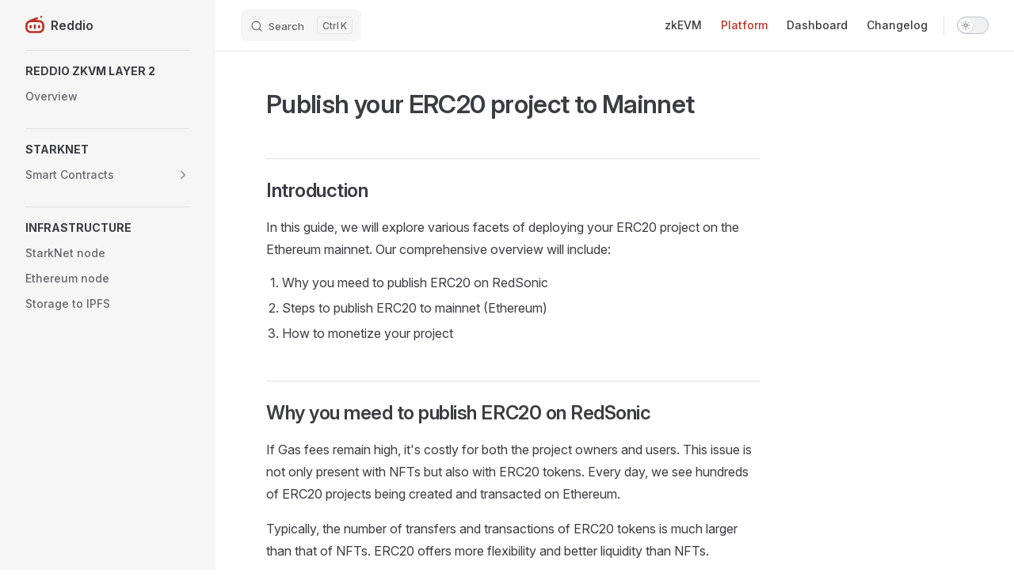

--- FILE ---
content_type: text/html; charset=utf-8
request_url: https://docs.reddio.com/guide/getting-started/publish-your-erc20-project-to-mainnet
body_size: 4786
content:
<!DOCTYPE html>
<html lang="en-US" dir="ltr">
  <head>
    <meta charset="utf-8">
    <meta name="viewport" content="width=device-width,initial-scale=1">
    <title>Publish your ERC20 project to Mainnet | Reddio</title>
    <meta name="description" content="Reddio Developer Documentations">
    <meta name="generator" content="VitePress v1.6.3">
    <link rel="preload stylesheet" href="/assets/style.CGxOO0ur.css" as="style">
    <link rel="preload stylesheet" href="/vp-icons.css" as="style">
    <script type="module" src="/assets/chunks/metadata.ca119bab.js"></script>
    <script type="module" src="/assets/app.BB2iiUNi.js"></script>
    <link rel="preload" href="/assets/inter-roman-latin.Di8DUHzh.woff2" as="font" type="font/woff2" crossorigin="">
    <link rel="modulepreload" href="/assets/chunks/theme.DrCyQ4cy.js">
    <link rel="modulepreload" href="/assets/chunks/framework.ymCRTBvy.js">
    <link rel="modulepreload" href="/assets/guide_getting-started_publish-your-erc20-project-to-mainnet.md.B1kjwjC4.lean.js">
    <meta name="keywords" content="reddio,reddio doc,parallel zkevm">
    <script src="https://www.googletagmanager.com/gtag/js?id=G-DZPN2FT3DF" async></script>
    <script>window.dataLayer=window.dataLayer||[];function gtag(){dataLayer.push(arguments)}gtag("js",new Date),gtag("config","G-DZPN2FT3DF"),function(t,e,s,i,n,a){t.hj=t.hj||function(){(t.hj.q=t.hj.q||[]).push(arguments)},t._hjSettings={hjid:3312016,hjsv:6},n=e.getElementsByTagName("head")[0],a=e.createElement("script"),a.async=1,a.src=s+t._hjSettings.hjid+i+t._hjSettings.hjsv,n.appendChild(a)}(window,document,"https://static.hotjar.com/c/hotjar-",".js?sv=");</script>
    <link rel="icon" href="/logo.svg">
    <script id="check-dark-mode">(()=>{const e=localStorage.getItem("vitepress-theme-appearance")||"auto",a=window.matchMedia("(prefers-color-scheme: dark)").matches;(!e||e==="auto"?a:e==="dark")&&document.documentElement.classList.add("dark")})();</script>
    <script id="check-mac-os">document.documentElement.classList.toggle("mac",/Mac|iPhone|iPod|iPad/i.test(navigator.platform));</script>
  </head>
  <body>
    <div id="app"><div class="Layout" data-v-d8b57b2d><!--[--><!--]--><!--[--><span tabindex="-1" data-v-fcbfc0e0></span><a href="#VPContent" class="VPSkipLink visually-hidden" data-v-fcbfc0e0>Skip to content</a><!--]--><!----><header class="VPNav" data-v-d8b57b2d data-v-7ad780c2><div class="VPNavBar" data-v-7ad780c2 data-v-9fd4d1dd><div class="wrapper" data-v-9fd4d1dd><div class="container" data-v-9fd4d1dd><div class="title" data-v-9fd4d1dd><div class="VPNavBarTitle has-sidebar" data-v-9fd4d1dd data-v-9f43907a><a class="title" href="/" data-v-9f43907a><!--[--><!--]--><!--[--><img class="VPImage logo" src="/logo.svg" alt data-v-ab19afbb><!--]--><span data-v-9f43907a>Reddio</span><!--[--><!--]--></a></div></div><div class="content" data-v-9fd4d1dd><div class="content-body" data-v-9fd4d1dd><!--[--><!--]--><div class="VPNavBarSearch search" data-v-9fd4d1dd><!--[--><!----><div id="docsearch"><button type="button" class="DocSearch DocSearch-Button" aria-label="Search"><span class="DocSearch-Button-Container"><span class="vp-icon DocSearch-Search-Icon"></span><span class="DocSearch-Button-Placeholder">Search</span></span><span class="DocSearch-Button-Keys"><kbd class="DocSearch-Button-Key"></kbd><kbd class="DocSearch-Button-Key">K</kbd></span></button></div><!--]--></div><nav aria-labelledby="main-nav-aria-label" class="VPNavBarMenu menu" data-v-9fd4d1dd data-v-afb2845e><span id="main-nav-aria-label" class="visually-hidden" data-v-afb2845e> Main Navigation </span><!--[--><!--[--><a class="VPLink link VPNavBarMenuLink" href="/zkevm/overview" tabindex="0" data-v-afb2845e data-v-815115f5><!--[--><span data-v-815115f5>zkEVM</span><!--]--></a><!--]--><!--[--><a class="VPLink link VPNavBarMenuLink active" href="/guide/zkvm/overview" tabindex="0" data-v-afb2845e data-v-815115f5><!--[--><span data-v-815115f5>Platform</span><!--]--></a><!--]--><!--[--><a class="VPLink link vp-external-link-icon VPNavBarMenuLink" href="https://dashboard.reddio.com/" target="_blank" rel="noreferrer" tabindex="0" data-v-afb2845e data-v-815115f5><!--[--><span data-v-815115f5>Dashboard</span><!--]--></a><!--]--><!--[--><a class="VPLink link VPNavBarMenuLink" href="/guide/introduction/changelog" tabindex="0" data-v-afb2845e data-v-815115f5><!--[--><span data-v-815115f5>Changelog</span><!--]--></a><!--]--><!--]--></nav><!----><div class="VPNavBarAppearance appearance" data-v-9fd4d1dd data-v-3f90c1a5><button class="VPSwitch VPSwitchAppearance" type="button" role="switch" title aria-checked="false" data-v-3f90c1a5 data-v-be9742d9 data-v-b4ccac88><span class="check" data-v-b4ccac88><span class="icon" data-v-b4ccac88><!--[--><span class="vpi-sun sun" data-v-be9742d9></span><span class="vpi-moon moon" data-v-be9742d9></span><!--]--></span></span></button></div><!----><div class="VPFlyout VPNavBarExtra extra" data-v-9fd4d1dd data-v-f953d92f data-v-bfe7971f><button type="button" class="button" aria-haspopup="true" aria-expanded="false" aria-label="extra navigation" data-v-bfe7971f><span class="vpi-more-horizontal icon" data-v-bfe7971f></span></button><div class="menu" data-v-bfe7971f><div class="VPMenu" data-v-bfe7971f data-v-20ed86d6><!----><!--[--><!--[--><!----><div class="group" data-v-f953d92f><div class="item appearance" data-v-f953d92f><p class="label" data-v-f953d92f>Appearance</p><div class="appearance-action" data-v-f953d92f><button class="VPSwitch VPSwitchAppearance" type="button" role="switch" title aria-checked="false" data-v-f953d92f data-v-be9742d9 data-v-b4ccac88><span class="check" data-v-b4ccac88><span class="icon" data-v-b4ccac88><!--[--><span class="vpi-sun sun" data-v-be9742d9></span><span class="vpi-moon moon" data-v-be9742d9></span><!--]--></span></span></button></div></div></div><!----><!--]--><!--]--></div></div></div><!--[--><!--]--><button type="button" class="VPNavBarHamburger hamburger" aria-label="mobile navigation" aria-expanded="false" aria-controls="VPNavScreen" data-v-9fd4d1dd data-v-6bee1efd><span class="container" data-v-6bee1efd><span class="top" data-v-6bee1efd></span><span class="middle" data-v-6bee1efd></span><span class="bottom" data-v-6bee1efd></span></span></button></div></div></div></div><div class="divider" data-v-9fd4d1dd><div class="divider-line" data-v-9fd4d1dd></div></div></div><!----></header><div class="VPLocalNav has-sidebar empty" data-v-d8b57b2d data-v-2488c25a><div class="container" data-v-2488c25a><button class="menu" aria-expanded="false" aria-controls="VPSidebarNav" data-v-2488c25a><span class="vpi-align-left menu-icon" data-v-2488c25a></span><span class="menu-text" data-v-2488c25a>Menu</span></button><div class="VPLocalNavOutlineDropdown" style="--vp-vh:0px;" data-v-2488c25a data-v-6b867909><button data-v-6b867909>Return to top</button><!----></div></div></div><aside class="VPSidebar" data-v-d8b57b2d data-v-42c4c606><div class="curtain" data-v-42c4c606></div><nav class="nav" id="VPSidebarNav" aria-labelledby="sidebar-aria-label" tabindex="-1" data-v-42c4c606><span class="visually-hidden" id="sidebar-aria-label" data-v-42c4c606> Sidebar Navigation </span><!--[--><!--]--><!--[--><div class="no-transition group" data-v-51288d80><section class="VPSidebarItem level-0" data-v-51288d80 data-v-0009425e><div class="item" role="button" tabindex="0" data-v-0009425e><div class="indicator" data-v-0009425e></div><h2 class="text" data-v-0009425e>REDDIO ZKVM LAYER 2</h2><!----></div><div class="items" data-v-0009425e><!--[--><div class="VPSidebarItem level-1 is-link" data-v-0009425e data-v-0009425e><div class="item" data-v-0009425e><div class="indicator" data-v-0009425e></div><a class="VPLink link link" href="/guide/zkvm/overview" data-v-0009425e><!--[--><p class="text" data-v-0009425e>Overview</p><!--]--></a><!----></div><!----></div><!--]--></div></section></div><div class="no-transition group" data-v-51288d80><section class="VPSidebarItem level-0" data-v-51288d80 data-v-0009425e><div class="item" role="button" tabindex="0" data-v-0009425e><div class="indicator" data-v-0009425e></div><h2 class="text" data-v-0009425e>STARKNET</h2><!----></div><div class="items" data-v-0009425e><!--[--><section class="VPSidebarItem level-1 collapsible collapsed" data-v-0009425e data-v-0009425e><div class="item" role="button" tabindex="0" data-v-0009425e><div class="indicator" data-v-0009425e></div><h3 class="text" data-v-0009425e>Smart Contracts</h3><div class="caret" role="button" aria-label="toggle section" tabindex="0" data-v-0009425e><span class="vpi-chevron-right caret-icon" data-v-0009425e></span></div></div><div class="items" data-v-0009425e><!--[--><div class="VPSidebarItem level-2 is-link" data-v-0009425e data-v-0009425e><div class="item" data-v-0009425e><div class="indicator" data-v-0009425e></div><a class="VPLink link link" href="/guide/starknet/smart-contracts/overview" data-v-0009425e><!--[--><p class="text" data-v-0009425e>Overview</p><!--]--></a><!----></div><!----></div><div class="VPSidebarItem level-2 is-link" data-v-0009425e data-v-0009425e><div class="item" data-v-0009425e><div class="indicator" data-v-0009425e></div><a class="VPLink link link" href="/guide/starknet/smart-contracts/contract-deployment" data-v-0009425e><!--[--><p class="text" data-v-0009425e>Contract Depolyment</p><!--]--></a><!----></div><!----></div><div class="VPSidebarItem level-2 is-link" data-v-0009425e data-v-0009425e><div class="item" data-v-0009425e><div class="indicator" data-v-0009425e></div><a class="VPLink link link" href="/guide/starknet/smart-contracts/token-sample-app" data-v-0009425e><!--[--><p class="text" data-v-0009425e>Web Sample App</p><!--]--></a><!----></div><!----></div><!--]--></div></section><!--]--></div></section></div><div class="no-transition group" data-v-51288d80><section class="VPSidebarItem level-0" data-v-51288d80 data-v-0009425e><div class="item" role="button" tabindex="0" data-v-0009425e><div class="indicator" data-v-0009425e></div><h2 class="text" data-v-0009425e>INFRASTRUCTURE</h2><!----></div><div class="items" data-v-0009425e><!--[--><div class="VPSidebarItem level-1 is-link" data-v-0009425e data-v-0009425e><div class="item" data-v-0009425e><div class="indicator" data-v-0009425e></div><a class="VPLink link link" href="/guide/node/starknet" data-v-0009425e><!--[--><p class="text" data-v-0009425e>StarkNet node</p><!--]--></a><!----></div><!----></div><div class="VPSidebarItem level-1 is-link" data-v-0009425e data-v-0009425e><div class="item" data-v-0009425e><div class="indicator" data-v-0009425e></div><a class="VPLink link link" href="/guide/node/ethereum" data-v-0009425e><!--[--><p class="text" data-v-0009425e>Ethereum node</p><!--]--></a><!----></div><!----></div><div class="VPSidebarItem level-1 is-link" data-v-0009425e data-v-0009425e><div class="item" data-v-0009425e><div class="indicator" data-v-0009425e></div><a class="VPLink link link" href="/guide/getting-started/upload-files-to-ipfs" data-v-0009425e><!--[--><p class="text" data-v-0009425e>Storage to IPFS</p><!--]--></a><!----></div><!----></div><!--]--></div></section></div><!--]--><!--[--><!--]--></nav></aside><div class="VPContent has-sidebar" id="VPContent" data-v-d8b57b2d data-v-9a6c75ad><div class="VPDoc has-sidebar has-aside" data-v-9a6c75ad data-v-e6f2a212><!--[--><!--]--><div class="container" data-v-e6f2a212><div class="aside" data-v-e6f2a212><div class="aside-curtain" data-v-e6f2a212></div><div class="aside-container" data-v-e6f2a212><div class="aside-content" data-v-e6f2a212><div class="VPDocAside" data-v-e6f2a212 data-v-cb998dce><!--[--><!--]--><!--[--><!--]--><nav aria-labelledby="doc-outline-aria-label" class="VPDocAsideOutline" data-v-cb998dce data-v-f610f197><div class="content" data-v-f610f197><div class="outline-marker" data-v-f610f197></div><div aria-level="2" class="outline-title" id="doc-outline-aria-label" role="heading" data-v-f610f197>TABLE OF CONTENTS</div><ul class="VPDocOutlineItem root" data-v-f610f197 data-v-53c99d69><!--[--><!--]--></ul></div></nav><!--[--><!--]--><div class="spacer" data-v-cb998dce></div><!--[--><!--]--><!----><!--[--><!--]--><!--[--><!--]--></div></div></div></div><div class="content" data-v-e6f2a212><div class="content-container" data-v-e6f2a212><!--[--><!--]--><main class="main" data-v-e6f2a212><div style="position:relative;" class="vp-doc _guide_getting-started_publish-your-erc20-project-to-mainnet" data-v-e6f2a212><div><h1 id="publish-your-erc20-project-to-mainnet" tabindex="-1">Publish your ERC20 project to Mainnet <a class="header-anchor" href="#publish-your-erc20-project-to-mainnet" aria-label="Permalink to &quot;Publish your ERC20 project to Mainnet&quot;">​</a></h1><h2 id="introduction" tabindex="-1">Introduction <a class="header-anchor" href="#introduction" aria-label="Permalink to &quot;Introduction&quot;">​</a></h2><p>In this guide, we will explore various facets of deploying your ERC20 project on the Ethereum mainnet. Our comprehensive overview will include:</p><ol><li>Why you meed to publish ERC20 on RedSonic</li><li>Steps to publish ERC20 to mainnet (Ethereum)</li><li>How to monetize your project</li></ol><h2 id="why-you-meed-to-publish-erc20-on-redsonic" tabindex="-1">Why you meed to publish ERC20 on RedSonic <a class="header-anchor" href="#why-you-meed-to-publish-erc20-on-redsonic" aria-label="Permalink to &quot;Why you meed to publish ERC20 on RedSonic&quot;">​</a></h2><p>If Gas fees remain high, it&#39;s costly for both the project owners and users. This issue is not only present with NFTs but also with ERC20 tokens. Every day, we see hundreds of ERC20 projects being created and transacted on Ethereum.</p><p>Typically, the number of transfers and transactions of ERC20 tokens is much larger than that of NFTs. ERC20 offers more flexibility and better liquidity than NFTs.</p><p>When you want to tokenize your project, various transfers or swaps are inevitable. We can see from the screenshots in the previous article that the fees for transfers and transactions are not low.</p><p align="center"><img src="/main-erc20-1.png"></p><p>Comparatively, the cost of ERC20 might even be higher than NFTs. However, now you and your users don&#39;t have to spend so much on transaction fees. RedSonic offers a 0 gas fee solution that ensures smooth transactions with minimal costs.</p><h2 id="steps-to-publish-erc20-to-mainnet-ethereum" tabindex="-1">Steps to publish ERC20 to mainnet (Ethereum) <a class="header-anchor" href="#steps-to-publish-erc20-to-mainnet-ethereum" aria-label="Permalink to &quot;Steps to publish ERC20 to mainnet (Ethereum)&quot;">​</a></h2><h3 id="prerequisites" tabindex="-1">Prerequisites <a class="header-anchor" href="#prerequisites" aria-label="Permalink to &quot;Prerequisites&quot;">​</a></h3><ul><li>Have an Ethereum wallet and sufficient ETH to pay for Ethereum&#39;s gas fees (typically around 0.05 eth).</li><li>Registered a RedSonic account on the dashboard.</li></ul><h3 id="steps-to-publish" tabindex="-1">Steps to publish <a class="header-anchor" href="#steps-to-publish" aria-label="Permalink to &quot;Steps to publish&quot;">​</a></h3><ol><li>Log into the dashboard, which will automatically redirect to the default project. You can also create or select another project. In most cases, the default project should suffice.</li><li>Click on &#39;Deploy / Import Contract&#39; in the top left corner. A form will pop up.</li><li>Fill in the necessary fields: <ul><li>For &#39;Deploy or Import&#39;, choose &#39;Deploy Contract&#39;. &#39;Deploy Contract&#39; means to release a contract, while &#39;Import Your Contract&#39; means to import a previously created contract. Since we&#39;re launching a new project on the Ethereum mainnet, select &#39;Deploy&#39;.</li><li>For &#39;Contract type&#39;, choose &#39;ERC20&#39; to indicate you&#39;re selecting an ERC20 token.</li><li>&#39;Contract Name&#39; and &#39;Contract Symbol&#39; are the name and symbol of your project. Fill them out accordingly.</li><li>For &#39;Network&#39;, select &#39;Ethereum Mainnet&#39;. Choose &#39;Ethernum mainnet&#39; since we&#39;re deploying on the mainnet. If you just want to test, you might consider &#39;Goerli Testnet&#39;.</li><li>For &#39;Amount&#39;, enter the desired quantity. You might consider 1,000,000,000 (1B) tokens, but for this example, we&#39;re selecting 1,000 tokens.</li></ul></li><li>After completing the third step, the form will appear as follows.</li></ol><p align="center"><img src="/main-erc20-2.png"></p><ol start="5"><li>The remaining steps are identical to the ERC721 steps mentioned in the previous article. After the deployment, you can see that 1,000 tokens have been sent to your address as shown on the Dashboard.</li></ol><p align="center"><img src="/main-erc20-3.png"></p><ol start="6"><li>You will see the contract appears on the Dashboard as follow:</li></ol><p align="center"><img src="/main-erc20-4.png"></p><p>You&#39;ve now successfully deployed your contract and have 1,000 tokens. Next, you can transfer them to RedSonic layer2 and consider using them as utility tokens to build your community.</p><h2 id="how-to-monetize-your-project" tabindex="-1">How to Monetize Your Project <a class="header-anchor" href="#how-to-monetize-your-project" aria-label="Permalink to &quot;How to Monetize Your Project&quot;">​</a></h2><p>Similar to NFTs, launching ERC20 is just the first step of your operation. Here are some suggestions that might help increase user numbers and aid your operations:</p><ul><li>Rewards in tokens for minor tasks on games or official websites.</li><li>Airdrop some tokens for valuable NFTs.</li><li>Support user token swaps or simple exchanges.</li><li>Collaborate with KOLs and some websites for promotions.</li><li>Consider other operational methods like defi.</li></ul></div></div></main><footer class="VPDocFooter" data-v-e6f2a212 data-v-1bcd8184><!--[--><!--]--><div class="edit-info" data-v-1bcd8184><!----><div class="last-updated" data-v-1bcd8184><p class="VPLastUpdated" data-v-1bcd8184 data-v-1bb0c8a8>Last updated: <time datetime="2025-07-11T09:38:04.000Z" data-v-1bb0c8a8></time></p></div></div><nav class="prev-next" aria-labelledby="doc-footer-aria-label" data-v-1bcd8184><span class="visually-hidden" id="doc-footer-aria-label" data-v-1bcd8184>Pager</span><div class="pager" data-v-1bcd8184><!----></div><div class="pager" data-v-1bcd8184><a class="VPLink link pager-link next" href="/guide/zkvm/overview" data-v-1bcd8184><!--[--><span class="desc" data-v-1bcd8184>Next page</span><span class="title" data-v-1bcd8184>Overview</span><!--]--></a></div></nav></footer><!--[--><!--]--></div></div></div><!--[--><!--]--></div></div><footer class="VPFooter has-sidebar" data-v-d8b57b2d data-v-566314d4><div class="container" data-v-566314d4><!----><p class="copyright" data-v-566314d4>Copyright © 2022-2025 Reddio</p></div></footer><!--[--><!--]--></div></div>
    
    
  </body>
</html>

--- FILE ---
content_type: application/javascript
request_url: https://docs.reddio.com/assets/chunks/metadata.ca119bab.js
body_size: 2493
content:
window.__VP_HASH_MAP__=JSON.parse("{\"guide_api-reference_api-reference.md\":\"D8KRtKeK\",\"guide_api-reference_asset.md\":\"B0fUBnVL\",\"guide_api-reference_balance.md\":\"DrgZGOxo\",\"guide_api-reference_contract.md\":\"Bl8iRFg-\",\"guide_api-reference_marketplace.md\":\"C1C_IQfa\",\"guide_api-reference_mints.md\":\"Da1VW8Q3\",\"guide_api-reference_order.md\":\"BsTlqtvC\",\"guide_api-reference_project.md\":\"BbnPVZEL\",\"guide_api-reference_public-function.md\":\"DNzfX3H9\",\"guide_api-reference_record.md\":\"SXshfN_E\",\"guide_api-reference_sign.md\":\"CPfmmJSQ\",\"guide_api-reference_storage.md\":\"Dzv-GRqr\",\"guide_api-reference_transfer.md\":\"CDTGeTVh\",\"guide_api-reference_utils.md\":\"R9zpsLWu\",\"guide_api-reference_vault.md\":\"C3_fVe_w\",\"guide_api-reference_withdraw.md\":\"Ca6Kkqle\",\"guide_getting-started_build-in-app-marketplace-on-layer-2.md\":\"CqHKoyVO\",\"guide_getting-started_check-your-eth-erc20-nft-balance.md\":\"C4uKemVL\",\"guide_getting-started_import-contracts-to-reddio.md\":\"Grlt_e8V\",\"guide_getting-started_integrate-payment-service-for-web2-projects-with-reddio.md\":\"CJn277lC\",\"guide_getting-started_issue-tokens-on-layer2.md\":\"D8zTU2Le\",\"guide_getting-started_marketplace-demo.md\":\"BmlluskR\",\"guide_getting-started_mint-nfts-on-layer-2.md\":\"CgikPBLn\",\"guide_getting-started_mint-nfts-with-api-calls-on-layer-2.md\":\"GLSLD-v2\",\"guide_getting-started_place-orders-on-layer-2.md\":\"COfl1cpJ\",\"guide_getting-started_publish-your-erc20-project-to-mainnet.md\":\"B1kjwjC4\",\"guide_getting-started_publish-your-erc721-project-to-mainnet.md\":\"DRf-0jhs\",\"guide_getting-started_set-up-metadata-for-your-nfts.md\":\"BvMTvUUS\",\"guide_getting-started_transfer-erc20s-between-layer-1-and-layer-2.md\":\"DaUH46gB\",\"guide_getting-started_transfer-eths-between-layer-1-and-layer-2.md\":\"DGp2xZoG\",\"guide_getting-started_transfer-nfts-between-layer-1-and-layer-2.md\":\"CNY2cM6t\",\"guide_getting-started_upload-files-to-ipfs.md\":\"DZLi70PP\",\"guide_getting-started_withdraw-nfts-to-layer-1-with-jssdk.md\":\"B9CuyZVE\",\"guide_getting-started_withdraw-nfts-to-opensea-with-self-hosted-metadata.md\":\"NGwPhEiU\",\"guide_getting-started_withdraw-nfts-to-opensea.md\":\"DGmprA7Z\",\"guide_introduction_changelog.md\":\"zv1AKNcc\",\"guide_introduction_concepts.md\":\"B-T74-tp\",\"guide_introduction_feature.md\":\"CN7prZ2K\",\"guide_introduction_overview.md\":\"Ds1m7hE-\",\"guide_javasdk-reference_java-getting-started-tutorial.md\":\"B6NUcvbL\",\"guide_javasdk-reference_java-introduction.md\":\"BwVnKMaP\",\"guide_javasdk-reference_java-watch-eth-events.md\":\"yoj2wQ4q\",\"guide_node_ethereum.md\":\"BCFsfAW-\",\"guide_node_starknet.md\":\"DoBiCkp3\",\"guide_reference_faq.md\":\"b0pO3xEO\",\"guide_reference_how-does-layer-2-works.md\":\"D7Zw5OZA\",\"guide_reference_how-does-reddio-works.md\":\"DQagO686\",\"guide_reference_how_orderbook_and_marketplace_work.md\":\"0Fw-5adi\",\"guide_reference_output.md\":\"De6zAZ9a\",\"guide_reference_which_blockchain_network_should_i_use.md\":\"JO6rxtOy\",\"guide_sdks_jssdk-reference_balance.md\":\"AulIU6Bt\",\"guide_sdks_jssdk-reference_contract.md\":\"C4xZmXtl\",\"guide_sdks_jssdk-reference_deposit.md\":\"CZJ_sm3K\",\"guide_sdks_jssdk-reference_initiate-sdk.md\":\"rr5CtQaR\",\"guide_sdks_jssdk-reference_order.md\":\"DqpsoZze\",\"guide_sdks_jssdk-reference_record.md\":\"8JESzfKY\",\"guide_sdks_jssdk-reference_transfer.md\":\"B99i1hDy\",\"guide_sdks_jssdk-reference_utils.md\":\"2h-gemFk\",\"guide_sdks_jssdk-reference_withdraw.md\":\"BW_x2-yK\",\"guide_starknet_smart-contracts_contract-deployment.md\":\"CumMLbFC\",\"guide_starknet_smart-contracts_overview.md\":\"C9NKCWNQ\",\"guide_starknet_smart-contracts_token-sample-app.md\":\"Cn9Ur3C8\",\"guide_zkvm_overview.md\":\"DMw-iV0K\",\"index.md\":\"BBtwERja\",\"readme.md\":\"CnOg-2uJ\",\"zkevm_add-reddio-testnet.md\":\"CtJ7IUSO\",\"zkevm_architecture_evmoptimisation.md\":\"DG-UpcpG\",\"zkevm_architecture_evmparallelization.md\":\"yp7oI3gR\",\"zkevm_developerguide.md\":\"D616pmb4\",\"zkevm_enhancement.md\":\"CoUuHwMG\",\"zkevm_gpuacceleration.md\":\"DQVjz1Wk\",\"zkevm_mainnetdeveloperguide.md\":\"Bq2y9g1c\",\"zkevm_mainnetuserguide.md\":\"BxHATVGk\",\"zkevm_overview.md\":\"DyzwWIc5\",\"zkevm_parallel.md\":\"DZTkAA4S\",\"zkevm_points.md\":\"DBanGQML\",\"zkevm_sequencer.md\":\"DF0Rm2-T\",\"zkevm_sequencer_composition.md\":\"DmUT5f2q\",\"zkevm_sequencer_configurechain.md\":\"RbqmyQ3F\",\"zkevm_sequencer_implement.md\":\"DFq30Mtf\",\"zkevm_sequencer_overview.md\":\"kH9395IA\",\"zkevm_sequencer_yucomponents.md\":\"DsWHueyg\",\"zkevm_staking.md\":\"CUedBRtY\",\"zkevm_tokeneconomy_disclaimer.md\":\"ClW9NSg9\",\"zkevm_tokeneconomy_economicengine.md\":\"CeVLZi8p\",\"zkevm_tokeneconomy_incentivedesign.md\":\"Orw8Vfol\",\"zkevm_tokeneconomy_introduction.md\":\"CyHII9T1\",\"zkevm_tokeneconomy_stakeholder.md\":\"CgqzyOkP\",\"zkevm_tokeneconomy_tokendistribution.md\":\"CmFTtkBs\",\"zkevm_tokeneconomy_tokenutilities.md\":\"DFUW6e1t\",\"zkevm_tokeneconomy_tokenvalueflow.md\":\"DS-FBXvl\",\"zkevm_userguide.md\":\"BnDMlKHz\",\"zkevm_zkevm_developerguide.md\":\"13eOs7Ip\",\"zkevm_zkevm_enhancement.md\":\"fCEBbPGS\",\"zkevm_zkevm_gpuacceleration.md\":\"DjTJXs6o\",\"zkevm_zkevm_overview.md\":\"DAZqJ1_q\",\"zkevm_zkevm_parallel.md\":\"DIhFSf_S\",\"zkevm_zkevm_sequencer.md\":\"DZJxc7lp\",\"zkevm_zkevm_sequencer_composition.md\":\"DjLCpsOk\",\"zkevm_zkevm_sequencer_configurechain.md\":\"CLb5NibS\",\"zkevm_zkevm_sequencer_implement.md\":\"CgjUM4mg\",\"zkevm_zkevm_sequencer_overview.md\":\"KA4PTlxM\",\"zkevm_zkevm_sequencer_yucomponents.md\":\"CDfiTKd3\",\"zkevm_zkevm_userguide.md\":\"COSMEPY9\"}");window.__VP_SITE_DATA__=JSON.parse("{\"lang\":\"en-US\",\"dir\":\"ltr\",\"title\":\"Reddio\",\"description\":\"Reddio Developer Documentations\",\"base\":\"/\",\"head\":[],\"router\":{\"prefetchLinks\":true},\"appearance\":true,\"themeConfig\":{\"nav\":[{\"text\":\"zkEVM\",\"link\":\"/zkevm/overview\",\"activeMatch\":\"/zkevm/\"},{\"text\":\"Platform\",\"link\":\"/guide/zkvm/overview\",\"activeMatch\":\"/guide/\"},{\"text\":\"Dashboard\",\"link\":\"https://dashboard.reddio.com/\"},{\"text\":\"Changelog\",\"link\":\"/guide/introduction/changelog\"}],\"logo\":\"/logo.svg\",\"sidebar\":{\"/guide/\":[{\"text\":\"REDDIO ZKVM LAYER 2\",\"collapsible\":true,\"items\":[{\"text\":\"Overview\",\"link\":\"/guide/zkvm/overview\"}]},{\"text\":\"STARKNET\",\"collapsible\":true,\"items\":[{\"text\":\"Smart Contracts\",\"collapsed\":true,\"collapsible\":true,\"items\":[{\"text\":\"Overview\",\"link\":\"/guide/starknet/smart-contracts/overview\"},{\"text\":\"Contract Depolyment\",\"link\":\"/guide/starknet/smart-contracts/contract-deployment\"},{\"text\":\"Web Sample App\",\"link\":\"/guide/starknet/smart-contracts/token-sample-app\"}]}]},{\"text\":\"INFRASTRUCTURE\",\"collapsible\":true,\"items\":[{\"text\":\"StarkNet node\",\"link\":\"/guide/node/starknet\"},{\"text\":\"Ethereum node\",\"link\":\"/guide/node/ethereum\"},{\"text\":\"Storage to IPFS\",\"link\":\"/guide/getting-started/upload-files-to-ipfs\"}]}],\"/zkevm/\":[{\"text\":\"INTRODUCTION TO REDDIO\",\"collapsible\":true,\"items\":[{\"text\":\"Overview\",\"link\":\"/zkevm/overview\"},{\"text\":\"Parallel Execution\",\"link\":\"/zkevm/parallel\"},{\"text\":\"GPU Acceleration\",\"link\":\"/zkevm/gpuacceleration\"},{\"text\":\"Modular Sequencer\",\"link\":\"/zkevm/sequencer\"}]},{\"text\":\"REDDIO SEPOLIA TESTNET\",\"collapsible\":true,\"items\":[{\"text\":\"User Guide\",\"link\":\"/zkevm/userguide\"},{\"text\":\"Developer Guide\",\"link\":\"/zkevm/developerguide\"}]},{\"text\":\"REDDIO MAINNET\",\"collapsible\":true,\"items\":[{\"text\":\"Developer Guide\",\"link\":\"/zkevm/mainnetdeveloperguide\"},{\"text\":\"User Guide\",\"link\":\"/zkevm/mainnetuserguide\"}]},{\"text\":\"REDDIO ARCHITECTURE\",\"collapsible\":true,\"items\":[{\"text\":\"EVM Parallelization\",\"link\":\"/zkevm/architecture/evmparallelization\"},{\"text\":\"EVM Optimisation\",\"link\":\"/zkevm/architecture/evmoptimisation\"}]},{\"text\":\"MODULAR SEQUENCER SDK\",\"collapsible\":true,\"items\":[{\"text\":\"Overview\",\"link\":\"/zkevm/sequencer/overview\"},{\"text\":\"The Sequencer Composition\",\"link\":\"/zkevm/sequencer/composition\"},{\"text\":\"Building the Sequencer\",\"link\":\"/zkevm/sequencer/implement\"},{\"text\":\"Components of Yu Framework\",\"link\":\"/zkevm/sequencer/yucomponents\"},{\"text\":\"Configure Your Blockchain\",\"link\":\"/zkevm/sequencer/configurechain\"}]},{\"text\":\"TOKEN ECONOMY\",\"collapsible\":true,\"items\":[{\"text\":\"Introduction\",\"link\":\"/zkevm/tokeneconomy/introduction\"},{\"text\":\"Token Value Flow\",\"link\":\"/zkevm/tokeneconomy/tokenvalueflow.md\"},{\"text\":\"Stakeholder Analysis\",\"link\":\"/zkevm/tokeneconomy/stakeholder.md\"},{\"text\":\"Incentive Design\",\"link\":\"/zkevm/tokeneconomy/incentivedesign.md\"},{\"text\":\"Token Distribution\",\"link\":\"/zkevm/tokeneconomy/tokendistribution.md\"},{\"text\":\"Token Utilities\",\"link\":\"/zkevm/tokeneconomy/tokenutilities.md\"},{\"text\":\"Economic Engine\",\"link\":\"/zkevm/tokeneconomy/economicengine.md\"},{\"text\":\"Disclaimer\",\"link\":\"/zkevm/tokeneconomy/disclaimer.md\"}]},{\"text\":\"POINTS AND STAKING\",\"collapsible\":true,\"items\":[{\"text\":\"Overview\",\"link\":\"/zkevm/points\"},{\"text\":\"Staking\",\"link\":\"/zkevm/staking\"},{\"text\":\"Add Reddio Testnet\",\"link\":\"/zkevm/add-reddio-testnet\"}]}]},\"footer\":{\"copyright\":\"Copyright © 2022-2025 Reddio\"},\"search\":{\"provider\":\"algolia\",\"options\":{\"appId\":\"6CHRL3MCD9\",\"apiKey\":\"3c694d2add3aef6cd4fcba30fbfa7bcd\",\"indexName\":\"reddio\"}},\"outline\":{\"label\":\"TABLE OF CONTENTS\"}},\"locales\":{},\"scrollOffset\":\"header\",\"cleanUrls\":true}");

--- FILE ---
content_type: image/svg+xml
request_url: https://docs.reddio.com/logo.svg
body_size: 584
content:
<?xml version="1.0" encoding="UTF-8"?>
<svg width="400px" height="400px" viewBox="0 0 400 400" version="1.1" xmlns="http://www.w3.org/2000/svg" xmlns:xlink="http://www.w3.org/1999/xlink">
    <title>logo</title>
    <g id="logo" stroke="none" stroke-width="1" fill="none" fill-rule="evenodd">
        <g id="reddio-logo" fill="#BD3227" fill-rule="nonzero">
            <path d="M287.131427,89.2613689 L209.964856,89.2613689 L254.480197,70.3035553 C265.344623,65.4057751 270.349796,52.7511035 265.778298,41.7383621 C261.206799,30.7256208 248.715249,25.3456089 237.581317,29.5941449 L87.5850552,90.2691264 C37.0977792,110.693676 0,148.060525 0,202.758806 L0,250.502563 C0,313.083304 50.6368236,364 112.878542,364 L287.131427,364 C349.363176,364 400,313.113237 400,250.502563 L400,202.758806 C399.960121,140.178065 349.323297,89.2613689 287.131427,89.2613689 Z M356.102789,250.502563 C356.102789,288.747458 325.196281,319.858228 287.131427,319.858228 L112.878542,319.858228 C74.8435981,319.858228 43.8673014,288.747458 43.8673014,250.502563 L43.8673014,202.758806 C43.8673014,159.455168 90.9748012,133.403141 112.848633,133.403141 L287.131427,133.403141 C325.166372,133.403141 356.102789,164.523889 356.102789,202.758806 L356.102789,250.502563 Z" id="形状"></path>
            <ellipse id="椭圆形" cx="334.587872" cy="21.9511527" rx="21.9336507" ry="21.9511527"></ellipse>
            <path d="M110.784876,265.86837 C98.3325441,265.86837 88.2430647,256.04024 88.2430647,243.917217 L88.2430647,215.270963 C88.2430647,203.14794 98.3325441,193.31981 110.784876,193.31981 C123.237207,193.31981 133.326687,203.14794 133.326687,215.270963 L133.326687,243.917217 C133.326687,256.04024 123.237207,265.86837 110.784876,265.86837 Z" id="路径"></path>
            <path d="M200.93218,276.125545 C188.818823,276.125545 178.998529,268.522464 178.998529,259.16329 L178.998529,197.330885 C178.998529,187.951756 188.818823,180.36863 200.93218,180.36863 C213.045537,180.36863 222.865831,187.981689 222.865831,197.330885 L222.865831,259.133357 C222.865831,268.522464 213.045537,276.125545 200.93218,276.125545 Z" id="路径"></path>
            <path d="M289.324793,264.990324 C277.211172,264.990324 267.391142,255.162458 267.391142,243.039171 L267.391142,214.392917 C267.391142,202.26963 277.211172,192.441764 289.324793,192.441764 C301.438413,192.441764 311.258443,202.26963 311.258443,214.392917 L311.258443,243.039171 C311.258443,255.162458 301.438413,264.990324 289.324793,264.990324 Z" id="路径"></path>
        </g>
    </g>
</svg>

--- FILE ---
content_type: application/javascript
request_url: https://docs.reddio.com/assets/chunks/framework.ymCRTBvy.js
body_size: 41199
content:
/**
* @vue/shared v3.5.17
* (c) 2018-present Yuxi (Evan) You and Vue contributors
* @license MIT
**//*! #__NO_SIDE_EFFECTS__ */function Ps(e){const t=Object.create(null);for(const n of e.split(","))t[n]=1;return n=>n in t}const ne={},Rt=[],Ue=()=>{},Oo=()=>!1,Zt=e=>e.charCodeAt(0)===111&&e.charCodeAt(1)===110&&(e.charCodeAt(2)>122||e.charCodeAt(2)<97),Is=e=>e.startsWith("onUpdate:"),de=Object.assign,Ls=(e,t)=>{const n=e.indexOf(t);n>-1&&e.splice(n,1)},Mo=Object.prototype.hasOwnProperty,Q=(e,t)=>Mo.call(e,t),K=Array.isArray,Ot=e=>Pn(e)==="[object Map]",zr=e=>Pn(e)==="[object Set]",G=e=>typeof e=="function",le=e=>typeof e=="string",Qe=e=>typeof e=="symbol",se=e=>e!==null&&typeof e=="object",Jr=e=>(se(e)||G(e))&&G(e.then)&&G(e.catch),Qr=Object.prototype.toString,Pn=e=>Qr.call(e),Po=e=>Pn(e).slice(8,-1),Zr=e=>Pn(e)==="[object Object]",Ns=e=>le(e)&&e!=="NaN"&&e[0]!=="-"&&""+parseInt(e,10)===e,Mt=Ps(",key,ref,ref_for,ref_key,onVnodeBeforeMount,onVnodeMounted,onVnodeBeforeUpdate,onVnodeUpdated,onVnodeBeforeUnmount,onVnodeUnmounted"),In=e=>{const t=Object.create(null);return n=>t[n]||(t[n]=e(n))},Io=/-(\w)/g,Ne=In(e=>e.replace(Io,(t,n)=>n?n.toUpperCase():"")),Lo=/\B([A-Z])/g,ct=In(e=>e.replace(Lo,"-$1").toLowerCase()),Ln=In(e=>e.charAt(0).toUpperCase()+e.slice(1)),yn=In(e=>e?`on${Ln(e)}`:""),it=(e,t)=>!Object.is(e,t),Gn=(e,...t)=>{for(let n=0;n<e.length;n++)e[n](...t)},vs=(e,t,n,s=!1)=>{Object.defineProperty(e,t,{configurable:!0,enumerable:!1,writable:s,value:n})},No=e=>{const t=parseFloat(e);return isNaN(t)?e:t},Fo=e=>{const t=le(e)?Number(e):NaN;return isNaN(t)?e:t};let rr;const Nn=()=>rr||(rr=typeof globalThis<"u"?globalThis:typeof self<"u"?self:typeof window<"u"?window:typeof global<"u"?global:{});function Fs(e){if(K(e)){const t={};for(let n=0;n<e.length;n++){const s=e[n],r=le(s)?jo(s):Fs(s);if(r)for(const i in r)t[i]=r[i]}return t}else if(le(e)||se(e))return e}const Ho=/;(?![^(]*\))/g,Do=/:([^]+)/,$o=/\/\*[^]*?\*\//g;function jo(e){const t={};return e.replace($o,"").split(Ho).forEach(n=>{if(n){const s=n.split(Do);s.length>1&&(t[s[0].trim()]=s[1].trim())}}),t}function Hs(e){let t="";if(le(e))t=e;else if(K(e))for(let n=0;n<e.length;n++){const s=Hs(e[n]);s&&(t+=s+" ")}else if(se(e))for(const n in e)e[n]&&(t+=n+" ");return t.trim()}const Vo="itemscope,allowfullscreen,formnovalidate,ismap,nomodule,novalidate,readonly",ko=Ps(Vo);function ei(e){return!!e||e===""}const ti=e=>!!(e&&e.__v_isRef===!0),Uo=e=>le(e)?e:e==null?"":K(e)||se(e)&&(e.toString===Qr||!G(e.toString))?ti(e)?Uo(e.value):JSON.stringify(e,ni,2):String(e),ni=(e,t)=>ti(t)?ni(e,t.value):Ot(t)?{[`Map(${t.size})`]:[...t.entries()].reduce((n,[s,r],i)=>(n[Xn(s,i)+" =>"]=r,n),{})}:zr(t)?{[`Set(${t.size})`]:[...t.values()].map(n=>Xn(n))}:Qe(t)?Xn(t):se(t)&&!K(t)&&!Zr(t)?String(t):t,Xn=(e,t="")=>{var n;return Qe(e)?`Symbol(${(n=e.description)!=null?n:t})`:e};/**
* @vue/reactivity v3.5.17
* (c) 2018-present Yuxi (Evan) You and Vue contributors
* @license MIT
**/let ve;class Wo{constructor(t=!1){this.detached=t,this._active=!0,this._on=0,this.effects=[],this.cleanups=[],this._isPaused=!1,this.parent=ve,!t&&ve&&(this.index=(ve.scopes||(ve.scopes=[])).push(this)-1)}get active(){return this._active}pause(){if(this._active){this._isPaused=!0;let t,n;if(this.scopes)for(t=0,n=this.scopes.length;t<n;t++)this.scopes[t].pause();for(t=0,n=this.effects.length;t<n;t++)this.effects[t].pause()}}resume(){if(this._active&&this._isPaused){this._isPaused=!1;let t,n;if(this.scopes)for(t=0,n=this.scopes.length;t<n;t++)this.scopes[t].resume();for(t=0,n=this.effects.length;t<n;t++)this.effects[t].resume()}}run(t){if(this._active){const n=ve;try{return ve=this,t()}finally{ve=n}}}on(){++this._on===1&&(this.prevScope=ve,ve=this)}off(){this._on>0&&--this._on===0&&(ve=this.prevScope,this.prevScope=void 0)}stop(t){if(this._active){this._active=!1;let n,s;for(n=0,s=this.effects.length;n<s;n++)this.effects[n].stop();for(this.effects.length=0,n=0,s=this.cleanups.length;n<s;n++)this.cleanups[n]();if(this.cleanups.length=0,this.scopes){for(n=0,s=this.scopes.length;n<s;n++)this.scopes[n].stop(!0);this.scopes.length=0}if(!this.detached&&this.parent&&!t){const r=this.parent.scopes.pop();r&&r!==this&&(this.parent.scopes[this.index]=r,r.index=this.index)}this.parent=void 0}}}function si(){return ve}function Bo(e,t=!1){ve&&ve.cleanups.push(e)}let te;const Yn=new WeakSet;class ri{constructor(t){this.fn=t,this.deps=void 0,this.depsTail=void 0,this.flags=5,this.next=void 0,this.cleanup=void 0,this.scheduler=void 0,ve&&ve.active&&ve.effects.push(this)}pause(){this.flags|=64}resume(){this.flags&64&&(this.flags&=-65,Yn.has(this)&&(Yn.delete(this),this.trigger()))}notify(){this.flags&2&&!(this.flags&32)||this.flags&8||oi(this)}run(){if(!(this.flags&1))return this.fn();this.flags|=2,ir(this),li(this);const t=te,n=He;te=this,He=!0;try{return this.fn()}finally{ci(this),te=t,He=n,this.flags&=-3}}stop(){if(this.flags&1){for(let t=this.deps;t;t=t.nextDep)js(t);this.deps=this.depsTail=void 0,ir(this),this.onStop&&this.onStop(),this.flags&=-2}}trigger(){this.flags&64?Yn.add(this):this.scheduler?this.scheduler():this.runIfDirty()}runIfDirty(){ys(this)&&this.run()}get dirty(){return ys(this)}}let ii=0,kt,Ut;function oi(e,t=!1){if(e.flags|=8,t){e.next=Ut,Ut=e;return}e.next=kt,kt=e}function Ds(){ii++}function $s(){if(--ii>0)return;if(Ut){let t=Ut;for(Ut=void 0;t;){const n=t.next;t.next=void 0,t.flags&=-9,t=n}}let e;for(;kt;){let t=kt;for(kt=void 0;t;){const n=t.next;if(t.next=void 0,t.flags&=-9,t.flags&1)try{t.trigger()}catch(s){e||(e=s)}t=n}}if(e)throw e}function li(e){for(let t=e.deps;t;t=t.nextDep)t.version=-1,t.prevActiveLink=t.dep.activeLink,t.dep.activeLink=t}function ci(e){let t,n=e.depsTail,s=n;for(;s;){const r=s.prevDep;s.version===-1?(s===n&&(n=r),js(s),Ko(s)):t=s,s.dep.activeLink=s.prevActiveLink,s.prevActiveLink=void 0,s=r}e.deps=t,e.depsTail=n}function ys(e){for(let t=e.deps;t;t=t.nextDep)if(t.dep.version!==t.version||t.dep.computed&&(ai(t.dep.computed)||t.dep.version!==t.version))return!0;return!!e._dirty}function ai(e){if(e.flags&4&&!(e.flags&16)||(e.flags&=-17,e.globalVersion===qt)||(e.globalVersion=qt,!e.isSSR&&e.flags&128&&(!e.deps&&!e._dirty||!ys(e))))return;e.flags|=2;const t=e.dep,n=te,s=He;te=e,He=!0;try{li(e);const r=e.fn(e._value);(t.version===0||it(r,e._value))&&(e.flags|=128,e._value=r,t.version++)}catch(r){throw t.version++,r}finally{te=n,He=s,ci(e),e.flags&=-3}}function js(e,t=!1){const{dep:n,prevSub:s,nextSub:r}=e;if(s&&(s.nextSub=r,e.prevSub=void 0),r&&(r.prevSub=s,e.nextSub=void 0),n.subs===e&&(n.subs=s,!s&&n.computed)){n.computed.flags&=-5;for(let i=n.computed.deps;i;i=i.nextDep)js(i,!0)}!t&&!--n.sc&&n.map&&n.map.delete(n.key)}function Ko(e){const{prevDep:t,nextDep:n}=e;t&&(t.nextDep=n,e.prevDep=void 0),n&&(n.prevDep=t,e.nextDep=void 0)}let He=!0;const fi=[];function Xe(){fi.push(He),He=!1}function Ye(){const e=fi.pop();He=e===void 0?!0:e}function ir(e){const{cleanup:t}=e;if(e.cleanup=void 0,t){const n=te;te=void 0;try{t()}finally{te=n}}}let qt=0;class qo{constructor(t,n){this.sub=t,this.dep=n,this.version=n.version,this.nextDep=this.prevDep=this.nextSub=this.prevSub=this.prevActiveLink=void 0}}class Fn{constructor(t){this.computed=t,this.version=0,this.activeLink=void 0,this.subs=void 0,this.map=void 0,this.key=void 0,this.sc=0,this.__v_skip=!0}track(t){if(!te||!He||te===this.computed)return;let n=this.activeLink;if(n===void 0||n.sub!==te)n=this.activeLink=new qo(te,this),te.deps?(n.prevDep=te.depsTail,te.depsTail.nextDep=n,te.depsTail=n):te.deps=te.depsTail=n,ui(n);else if(n.version===-1&&(n.version=this.version,n.nextDep)){const s=n.nextDep;s.prevDep=n.prevDep,n.prevDep&&(n.prevDep.nextDep=s),n.prevDep=te.depsTail,n.nextDep=void 0,te.depsTail.nextDep=n,te.depsTail=n,te.deps===n&&(te.deps=s)}return n}trigger(t){this.version++,qt++,this.notify(t)}notify(t){Ds();try{for(let n=this.subs;n;n=n.prevSub)n.sub.notify()&&n.sub.dep.notify()}finally{$s()}}}function ui(e){if(e.dep.sc++,e.sub.flags&4){const t=e.dep.computed;if(t&&!e.dep.subs){t.flags|=20;for(let s=t.deps;s;s=s.nextDep)ui(s)}const n=e.dep.subs;n!==e&&(e.prevSub=n,n&&(n.nextSub=e)),e.dep.subs=e}}const xn=new WeakMap,gt=Symbol(""),_s=Symbol(""),Gt=Symbol("");function _e(e,t,n){if(He&&te){let s=xn.get(e);s||xn.set(e,s=new Map);let r=s.get(n);r||(s.set(n,r=new Fn),r.map=s,r.key=n),r.track()}}function Ge(e,t,n,s,r,i){const o=xn.get(e);if(!o){qt++;return}const l=c=>{c&&c.trigger()};if(Ds(),t==="clear")o.forEach(l);else{const c=K(e),f=c&&Ns(n);if(c&&n==="length"){const a=Number(s);o.forEach((h,v)=>{(v==="length"||v===Gt||!Qe(v)&&v>=a)&&l(h)})}else switch((n!==void 0||o.has(void 0))&&l(o.get(n)),f&&l(o.get(Gt)),t){case"add":c?f&&l(o.get("length")):(l(o.get(gt)),Ot(e)&&l(o.get(_s)));break;case"delete":c||(l(o.get(gt)),Ot(e)&&l(o.get(_s)));break;case"set":Ot(e)&&l(o.get(gt));break}}$s()}function Go(e,t){const n=xn.get(e);return n&&n.get(t)}function Et(e){const t=J(e);return t===e?t:(_e(t,"iterate",Gt),Pe(e)?t:t.map(he))}function Hn(e){return _e(e=J(e),"iterate",Gt),e}const Xo={__proto__:null,[Symbol.iterator](){return zn(this,Symbol.iterator,he)},concat(...e){return Et(this).concat(...e.map(t=>K(t)?Et(t):t))},entries(){return zn(this,"entries",e=>(e[1]=he(e[1]),e))},every(e,t){return Be(this,"every",e,t,void 0,arguments)},filter(e,t){return Be(this,"filter",e,t,n=>n.map(he),arguments)},find(e,t){return Be(this,"find",e,t,he,arguments)},findIndex(e,t){return Be(this,"findIndex",e,t,void 0,arguments)},findLast(e,t){return Be(this,"findLast",e,t,he,arguments)},findLastIndex(e,t){return Be(this,"findLastIndex",e,t,void 0,arguments)},forEach(e,t){return Be(this,"forEach",e,t,void 0,arguments)},includes(...e){return Jn(this,"includes",e)},indexOf(...e){return Jn(this,"indexOf",e)},join(e){return Et(this).join(e)},lastIndexOf(...e){return Jn(this,"lastIndexOf",e)},map(e,t){return Be(this,"map",e,t,void 0,arguments)},pop(){return $t(this,"pop")},push(...e){return $t(this,"push",e)},reduce(e,...t){return or(this,"reduce",e,t)},reduceRight(e,...t){return or(this,"reduceRight",e,t)},shift(){return $t(this,"shift")},some(e,t){return Be(this,"some",e,t,void 0,arguments)},splice(...e){return $t(this,"splice",e)},toReversed(){return Et(this).toReversed()},toSorted(e){return Et(this).toSorted(e)},toSpliced(...e){return Et(this).toSpliced(...e)},unshift(...e){return $t(this,"unshift",e)},values(){return zn(this,"values",he)}};function zn(e,t,n){const s=Hn(e),r=s[t]();return s!==e&&!Pe(e)&&(r._next=r.next,r.next=()=>{const i=r._next();return i.value&&(i.value=n(i.value)),i}),r}const Yo=Array.prototype;function Be(e,t,n,s,r,i){const o=Hn(e),l=o!==e&&!Pe(e),c=o[t];if(c!==Yo[t]){const h=c.apply(e,i);return l?he(h):h}let f=n;o!==e&&(l?f=function(h,v){return n.call(this,he(h),v,e)}:n.length>2&&(f=function(h,v){return n.call(this,h,v,e)}));const a=c.call(o,f,s);return l&&r?r(a):a}function or(e,t,n,s){const r=Hn(e);let i=n;return r!==e&&(Pe(e)?n.length>3&&(i=function(o,l,c){return n.call(this,o,l,c,e)}):i=function(o,l,c){return n.call(this,o,he(l),c,e)}),r[t](i,...s)}function Jn(e,t,n){const s=J(e);_e(s,"iterate",Gt);const r=s[t](...n);return(r===-1||r===!1)&&Us(n[0])?(n[0]=J(n[0]),s[t](...n)):r}function $t(e,t,n=[]){Xe(),Ds();const s=J(e)[t].apply(e,n);return $s(),Ye(),s}const zo=Ps("__proto__,__v_isRef,__isVue"),di=new Set(Object.getOwnPropertyNames(Symbol).filter(e=>e!=="arguments"&&e!=="caller").map(e=>Symbol[e]).filter(Qe));function Jo(e){Qe(e)||(e=String(e));const t=J(this);return _e(t,"has",e),t.hasOwnProperty(e)}class hi{constructor(t=!1,n=!1){this._isReadonly=t,this._isShallow=n}get(t,n,s){if(n==="__v_skip")return t.__v_skip;const r=this._isReadonly,i=this._isShallow;if(n==="__v_isReactive")return!r;if(n==="__v_isReadonly")return r;if(n==="__v_isShallow")return i;if(n==="__v_raw")return s===(r?i?ll:vi:i?mi:gi).get(t)||Object.getPrototypeOf(t)===Object.getPrototypeOf(s)?t:void 0;const o=K(t);if(!r){let c;if(o&&(c=Xo[n]))return c;if(n==="hasOwnProperty")return Jo}const l=Reflect.get(t,n,ue(t)?t:s);return(Qe(n)?di.has(n):zo(n))||(r||_e(t,"get",n),i)?l:ue(l)?o&&Ns(n)?l:l.value:se(l)?r?Dn(l):Lt(l):l}}class pi extends hi{constructor(t=!1){super(!1,t)}set(t,n,s,r){let i=t[n];if(!this._isShallow){const c=ot(i);if(!Pe(s)&&!ot(s)&&(i=J(i),s=J(s)),!K(t)&&ue(i)&&!ue(s))return c?!1:(i.value=s,!0)}const o=K(t)&&Ns(n)?Number(n)<t.length:Q(t,n),l=Reflect.set(t,n,s,ue(t)?t:r);return t===J(r)&&(o?it(s,i)&&Ge(t,"set",n,s):Ge(t,"add",n,s)),l}deleteProperty(t,n){const s=Q(t,n);t[n];const r=Reflect.deleteProperty(t,n);return r&&s&&Ge(t,"delete",n,void 0),r}has(t,n){const s=Reflect.has(t,n);return(!Qe(n)||!di.has(n))&&_e(t,"has",n),s}ownKeys(t){return _e(t,"iterate",K(t)?"length":gt),Reflect.ownKeys(t)}}class Qo extends hi{constructor(t=!1){super(!0,t)}set(t,n){return!0}deleteProperty(t,n){return!0}}const Zo=new pi,el=new Qo,tl=new pi(!0);const bs=e=>e,cn=e=>Reflect.getPrototypeOf(e);function nl(e,t,n){return function(...s){const r=this.__v_raw,i=J(r),o=Ot(i),l=e==="entries"||e===Symbol.iterator&&o,c=e==="keys"&&o,f=r[e](...s),a=n?bs:t?En:he;return!t&&_e(i,"iterate",c?_s:gt),{next(){const{value:h,done:v}=f.next();return v?{value:h,done:v}:{value:l?[a(h[0]),a(h[1])]:a(h),done:v}},[Symbol.iterator](){return this}}}}function an(e){return function(...t){return e==="delete"?!1:e==="clear"?void 0:this}}function sl(e,t){const n={get(r){const i=this.__v_raw,o=J(i),l=J(r);e||(it(r,l)&&_e(o,"get",r),_e(o,"get",l));const{has:c}=cn(o),f=t?bs:e?En:he;if(c.call(o,r))return f(i.get(r));if(c.call(o,l))return f(i.get(l));i!==o&&i.get(r)},get size(){const r=this.__v_raw;return!e&&_e(J(r),"iterate",gt),Reflect.get(r,"size",r)},has(r){const i=this.__v_raw,o=J(i),l=J(r);return e||(it(r,l)&&_e(o,"has",r),_e(o,"has",l)),r===l?i.has(r):i.has(r)||i.has(l)},forEach(r,i){const o=this,l=o.__v_raw,c=J(l),f=t?bs:e?En:he;return!e&&_e(c,"iterate",gt),l.forEach((a,h)=>r.call(i,f(a),f(h),o))}};return de(n,e?{add:an("add"),set:an("set"),delete:an("delete"),clear:an("clear")}:{add(r){!t&&!Pe(r)&&!ot(r)&&(r=J(r));const i=J(this);return cn(i).has.call(i,r)||(i.add(r),Ge(i,"add",r,r)),this},set(r,i){!t&&!Pe(i)&&!ot(i)&&(i=J(i));const o=J(this),{has:l,get:c}=cn(o);let f=l.call(o,r);f||(r=J(r),f=l.call(o,r));const a=c.call(o,r);return o.set(r,i),f?it(i,a)&&Ge(o,"set",r,i):Ge(o,"add",r,i),this},delete(r){const i=J(this),{has:o,get:l}=cn(i);let c=o.call(i,r);c||(r=J(r),c=o.call(i,r)),l&&l.call(i,r);const f=i.delete(r);return c&&Ge(i,"delete",r,void 0),f},clear(){const r=J(this),i=r.size!==0,o=r.clear();return i&&Ge(r,"clear",void 0,void 0),o}}),["keys","values","entries",Symbol.iterator].forEach(r=>{n[r]=nl(r,e,t)}),n}function Vs(e,t){const n=sl(e,t);return(s,r,i)=>r==="__v_isReactive"?!e:r==="__v_isReadonly"?e:r==="__v_raw"?s:Reflect.get(Q(n,r)&&r in s?n:s,r,i)}const rl={get:Vs(!1,!1)},il={get:Vs(!1,!0)},ol={get:Vs(!0,!1)};const gi=new WeakMap,mi=new WeakMap,vi=new WeakMap,ll=new WeakMap;function cl(e){switch(e){case"Object":case"Array":return 1;case"Map":case"Set":case"WeakMap":case"WeakSet":return 2;default:return 0}}function al(e){return e.__v_skip||!Object.isExtensible(e)?0:cl(Po(e))}function Lt(e){return ot(e)?e:ks(e,!1,Zo,rl,gi)}function fl(e){return ks(e,!1,tl,il,mi)}function Dn(e){return ks(e,!0,el,ol,vi)}function ks(e,t,n,s,r){if(!se(e)||e.__v_raw&&!(t&&e.__v_isReactive))return e;const i=al(e);if(i===0)return e;const o=r.get(e);if(o)return o;const l=new Proxy(e,i===2?s:n);return r.set(e,l),l}function mt(e){return ot(e)?mt(e.__v_raw):!!(e&&e.__v_isReactive)}function ot(e){return!!(e&&e.__v_isReadonly)}function Pe(e){return!!(e&&e.__v_isShallow)}function Us(e){return e?!!e.__v_raw:!1}function J(e){const t=e&&e.__v_raw;return t?J(t):e}function _n(e){return!Q(e,"__v_skip")&&Object.isExtensible(e)&&vs(e,"__v_skip",!0),e}const he=e=>se(e)?Lt(e):e,En=e=>se(e)?Dn(e):e;function ue(e){return e?e.__v_isRef===!0:!1}function We(e){return yi(e,!1)}function Ie(e){return yi(e,!0)}function yi(e,t){return ue(e)?e:new ul(e,t)}class ul{constructor(t,n){this.dep=new Fn,this.__v_isRef=!0,this.__v_isShallow=!1,this._rawValue=n?t:J(t),this._value=n?t:he(t),this.__v_isShallow=n}get value(){return this.dep.track(),this._value}set value(t){const n=this._rawValue,s=this.__v_isShallow||Pe(t)||ot(t);t=s?t:J(t),it(t,n)&&(this._rawValue=t,this._value=s?t:he(t),this.dep.trigger())}}function Ws(e){return ue(e)?e.value:e}function ce(e){return G(e)?e():Ws(e)}const dl={get:(e,t,n)=>t==="__v_raw"?e:Ws(Reflect.get(e,t,n)),set:(e,t,n,s)=>{const r=e[t];return ue(r)&&!ue(n)?(r.value=n,!0):Reflect.set(e,t,n,s)}};function _i(e){return mt(e)?e:new Proxy(e,dl)}class hl{constructor(t){this.__v_isRef=!0,this._value=void 0;const n=this.dep=new Fn,{get:s,set:r}=t(n.track.bind(n),n.trigger.bind(n));this._get=s,this._set=r}get value(){return this._value=this._get()}set value(t){this._set(t)}}function pl(e){return new hl(e)}class gl{constructor(t,n,s){this._object=t,this._key=n,this._defaultValue=s,this.__v_isRef=!0,this._value=void 0}get value(){const t=this._object[this._key];return this._value=t===void 0?this._defaultValue:t}set value(t){this._object[this._key]=t}get dep(){return Go(J(this._object),this._key)}}class ml{constructor(t){this._getter=t,this.__v_isRef=!0,this.__v_isReadonly=!0,this._value=void 0}get value(){return this._value=this._getter()}}function vl(e,t,n){return ue(e)?e:G(e)?new ml(e):se(e)&&arguments.length>1?yl(e,t,n):We(e)}function yl(e,t,n){const s=e[t];return ue(s)?s:new gl(e,t,n)}class _l{constructor(t,n,s){this.fn=t,this.setter=n,this._value=void 0,this.dep=new Fn(this),this.__v_isRef=!0,this.deps=void 0,this.depsTail=void 0,this.flags=16,this.globalVersion=qt-1,this.next=void 0,this.effect=this,this.__v_isReadonly=!n,this.isSSR=s}notify(){if(this.flags|=16,!(this.flags&8)&&te!==this)return oi(this,!0),!0}get value(){const t=this.dep.track();return ai(this),t&&(t.version=this.dep.version),this._value}set value(t){this.setter&&this.setter(t)}}function bl(e,t,n=!1){let s,r;return G(e)?s=e:(s=e.get,r=e.set),new _l(s,r,n)}const fn={},Tn=new WeakMap;let ht;function wl(e,t=!1,n=ht){if(n){let s=Tn.get(n);s||Tn.set(n,s=[]),s.push(e)}}function Sl(e,t,n=ne){const{immediate:s,deep:r,once:i,scheduler:o,augmentJob:l,call:c}=n,f=g=>r?g:Pe(g)||r===!1||r===0?rt(g,1):rt(g);let a,h,v,y,x=!1,b=!1;if(ue(e)?(h=()=>e.value,x=Pe(e)):mt(e)?(h=()=>f(e),x=!0):K(e)?(b=!0,x=e.some(g=>mt(g)||Pe(g)),h=()=>e.map(g=>{if(ue(g))return g.value;if(mt(g))return f(g);if(G(g))return c?c(g,2):g()})):G(e)?t?h=c?()=>c(e,2):e:h=()=>{if(v){Xe();try{v()}finally{Ye()}}const g=ht;ht=a;try{return c?c(e,3,[y]):e(y)}finally{ht=g}}:h=Ue,t&&r){const g=h,P=r===!0?1/0:r;h=()=>rt(g(),P)}const V=si(),L=()=>{a.stop(),V&&V.active&&Ls(V.effects,a)};if(i&&t){const g=t;t=(...P)=>{g(...P),L()}}let j=b?new Array(e.length).fill(fn):fn;const p=g=>{if(!(!(a.flags&1)||!a.dirty&&!g))if(t){const P=a.run();if(r||x||(b?P.some((W,O)=>it(W,j[O])):it(P,j))){v&&v();const W=ht;ht=a;try{const O=[P,j===fn?void 0:b&&j[0]===fn?[]:j,y];j=P,c?c(t,3,O):t(...O)}finally{ht=W}}}else a.run()};return l&&l(p),a=new ri(h),a.scheduler=o?()=>o(p,!1):p,y=g=>wl(g,!1,a),v=a.onStop=()=>{const g=Tn.get(a);if(g){if(c)c(g,4);else for(const P of g)P();Tn.delete(a)}},t?s?p(!0):j=a.run():o?o(p.bind(null,!0),!0):a.run(),L.pause=a.pause.bind(a),L.resume=a.resume.bind(a),L.stop=L,L}function rt(e,t=1/0,n){if(t<=0||!se(e)||e.__v_skip||(n=n||new Set,n.has(e)))return e;if(n.add(e),t--,ue(e))rt(e.value,t,n);else if(K(e))for(let s=0;s<e.length;s++)rt(e[s],t,n);else if(zr(e)||Ot(e))e.forEach(s=>{rt(s,t,n)});else if(Zr(e)){for(const s in e)rt(e[s],t,n);for(const s of Object.getOwnPropertySymbols(e))Object.prototype.propertyIsEnumerable.call(e,s)&&rt(e[s],t,n)}return e}/**
* @vue/runtime-core v3.5.17
* (c) 2018-present Yuxi (Evan) You and Vue contributors
* @license MIT
**/function en(e,t,n,s){try{return s?e(...s):e()}catch(r){tn(r,t,n)}}function De(e,t,n,s){if(G(e)){const r=en(e,t,n,s);return r&&Jr(r)&&r.catch(i=>{tn(i,t,n)}),r}if(K(e)){const r=[];for(let i=0;i<e.length;i++)r.push(De(e[i],t,n,s));return r}}function tn(e,t,n,s=!0){const r=t?t.vnode:null,{errorHandler:i,throwUnhandledErrorInProduction:o}=t&&t.appContext.config||ne;if(t){let l=t.parent;const c=t.proxy,f=`https://vuejs.org/error-reference/#runtime-${n}`;for(;l;){const a=l.ec;if(a){for(let h=0;h<a.length;h++)if(a[h](e,c,f)===!1)return}l=l.parent}if(i){Xe(),en(i,null,10,[e,c,f]),Ye();return}}xl(e,n,r,s,o)}function xl(e,t,n,s=!0,r=!1){if(r)throw e;console.error(e)}const we=[];let Ve=-1;const Pt=[];let tt=null,Ct=0;const bi=Promise.resolve();let Cn=null;function $n(e){const t=Cn||bi;return e?t.then(this?e.bind(this):e):t}function El(e){let t=Ve+1,n=we.length;for(;t<n;){const s=t+n>>>1,r=we[s],i=Xt(r);i<e||i===e&&r.flags&2?t=s+1:n=s}return t}function Bs(e){if(!(e.flags&1)){const t=Xt(e),n=we[we.length-1];!n||!(e.flags&2)&&t>=Xt(n)?we.push(e):we.splice(El(t),0,e),e.flags|=1,wi()}}function wi(){Cn||(Cn=bi.then(Si))}function Tl(e){K(e)?Pt.push(...e):tt&&e.id===-1?tt.splice(Ct+1,0,e):e.flags&1||(Pt.push(e),e.flags|=1),wi()}function lr(e,t,n=Ve+1){for(;n<we.length;n++){const s=we[n];if(s&&s.flags&2){if(e&&s.id!==e.uid)continue;we.splice(n,1),n--,s.flags&4&&(s.flags&=-2),s(),s.flags&4||(s.flags&=-2)}}}function An(e){if(Pt.length){const t=[...new Set(Pt)].sort((n,s)=>Xt(n)-Xt(s));if(Pt.length=0,tt){tt.push(...t);return}for(tt=t,Ct=0;Ct<tt.length;Ct++){const n=tt[Ct];n.flags&4&&(n.flags&=-2),n.flags&8||n(),n.flags&=-2}tt=null,Ct=0}}const Xt=e=>e.id==null?e.flags&2?-1:1/0:e.id;function Si(e){try{for(Ve=0;Ve<we.length;Ve++){const t=we[Ve];t&&!(t.flags&8)&&(t.flags&4&&(t.flags&=-2),en(t,t.i,t.i?15:14),t.flags&4||(t.flags&=-2))}}finally{for(;Ve<we.length;Ve++){const t=we[Ve];t&&(t.flags&=-2)}Ve=-1,we.length=0,An(),Cn=null,(we.length||Pt.length)&&Si()}}let ge=null,xi=null;function Rn(e){const t=ge;return ge=e,xi=e&&e.type.__scopeId||null,t}function Cl(e,t=ge,n){if(!t||e._n)return e;const s=(...r)=>{s._d&&_r(-1);const i=Rn(t);let o;try{o=e(...r)}finally{Rn(i),s._d&&_r(1)}return o};return s._n=!0,s._c=!0,s._d=!0,s}function ke(e,t,n,s){const r=e.dirs,i=t&&t.dirs;for(let o=0;o<r.length;o++){const l=r[o];i&&(l.oldValue=i[o].value);let c=l.dir[s];c&&(Xe(),De(c,n,8,[e.el,l,e,t]),Ye())}}const Al=Symbol("_vte"),Ei=e=>e.__isTeleport,nt=Symbol("_leaveCb"),un=Symbol("_enterCb");function Rl(){const e={isMounted:!1,isLeaving:!1,isUnmounting:!1,leavingVNodes:new Map};return Ft(()=>{e.isMounted=!0}),Pi(()=>{e.isUnmounting=!0}),e}const Re=[Function,Array],Ti={mode:String,appear:Boolean,persisted:Boolean,onBeforeEnter:Re,onEnter:Re,onAfterEnter:Re,onEnterCancelled:Re,onBeforeLeave:Re,onLeave:Re,onAfterLeave:Re,onLeaveCancelled:Re,onBeforeAppear:Re,onAppear:Re,onAfterAppear:Re,onAppearCancelled:Re},Ci=e=>{const t=e.subTree;return t.component?Ci(t.component):t},Ol={name:"BaseTransition",props:Ti,setup(e,{slots:t}){const n=sn(),s=Rl();return()=>{const r=t.default&&Oi(t.default(),!0);if(!r||!r.length)return;const i=Ai(r),o=J(e),{mode:l}=o;if(s.isLeaving)return Qn(i);const c=cr(i);if(!c)return Qn(i);let f=ws(c,o,s,n,h=>f=h);c.type!==pe&&Yt(c,f);let a=n.subTree&&cr(n.subTree);if(a&&a.type!==pe&&!pt(c,a)&&Ci(n).type!==pe){let h=ws(a,o,s,n);if(Yt(a,h),l==="out-in"&&c.type!==pe)return s.isLeaving=!0,h.afterLeave=()=>{s.isLeaving=!1,n.job.flags&8||n.update(),delete h.afterLeave,a=void 0},Qn(i);l==="in-out"&&c.type!==pe?h.delayLeave=(v,y,x)=>{const b=Ri(s,a);b[String(a.key)]=a,v[nt]=()=>{y(),v[nt]=void 0,delete f.delayedLeave,a=void 0},f.delayedLeave=()=>{x(),delete f.delayedLeave,a=void 0}}:a=void 0}else a&&(a=void 0);return i}}};function Ai(e){let t=e[0];if(e.length>1){for(const n of e)if(n.type!==pe){t=n;break}}return t}const Ml=Ol;function Ri(e,t){const{leavingVNodes:n}=e;let s=n.get(t.type);return s||(s=Object.create(null),n.set(t.type,s)),s}function ws(e,t,n,s,r){const{appear:i,mode:o,persisted:l=!1,onBeforeEnter:c,onEnter:f,onAfterEnter:a,onEnterCancelled:h,onBeforeLeave:v,onLeave:y,onAfterLeave:x,onLeaveCancelled:b,onBeforeAppear:V,onAppear:L,onAfterAppear:j,onAppearCancelled:p}=t,g=String(e.key),P=Ri(n,e),W=(C,I)=>{C&&De(C,s,9,I)},O=(C,I)=>{const A=I[1];W(C,I),K(C)?C.every(_=>_.length<=1)&&A():C.length<=1&&A()},B={mode:o,persisted:l,beforeEnter(C){let I=c;if(!n.isMounted)if(i)I=V||c;else return;C[nt]&&C[nt](!0);const A=P[g];A&&pt(e,A)&&A.el[nt]&&A.el[nt](),W(I,[C])},enter(C){let I=f,A=a,_=h;if(!n.isMounted)if(i)I=L||f,A=j||a,_=p||h;else return;let F=!1;const Y=C[un]=re=>{F||(F=!0,re?W(_,[C]):W(A,[C]),B.delayedLeave&&B.delayedLeave(),C[un]=void 0)};I?O(I,[C,Y]):Y()},leave(C,I){const A=String(e.key);if(C[un]&&C[un](!0),n.isUnmounting)return I();W(v,[C]);let _=!1;const F=C[nt]=Y=>{_||(_=!0,I(),Y?W(b,[C]):W(x,[C]),C[nt]=void 0,P[A]===e&&delete P[A])};P[A]=e,y?O(y,[C,F]):F()},clone(C){const I=ws(C,t,n,s,r);return r&&r(I),I}};return B}function Qn(e){if(nn(e))return e=lt(e),e.children=null,e}function cr(e){if(!nn(e))return Ei(e.type)&&e.children?Ai(e.children):e;if(e.component)return e.component.subTree;const{shapeFlag:t,children:n}=e;if(n){if(t&16)return n[0];if(t&32&&G(n.default))return n.default()}}function Yt(e,t){e.shapeFlag&6&&e.component?(e.transition=t,Yt(e.component.subTree,t)):e.shapeFlag&128?(e.ssContent.transition=t.clone(e.ssContent),e.ssFallback.transition=t.clone(e.ssFallback)):e.transition=t}function Oi(e,t=!1,n){let s=[],r=0;for(let i=0;i<e.length;i++){let o=e[i];const l=n==null?o.key:String(n)+String(o.key!=null?o.key:i);o.type===Se?(o.patchFlag&128&&r++,s=s.concat(Oi(o.children,t,l))):(t||o.type!==pe)&&s.push(l!=null?lt(o,{key:l}):o)}if(r>1)for(let i=0;i<s.length;i++)s[i].patchFlag=-2;return s}/*! #__NO_SIDE_EFFECTS__ */function Ks(e,t){return G(e)?de({name:e.name},t,{setup:e}):e}function qs(e){e.ids=[e.ids[0]+e.ids[2]+++"-",0,0]}function It(e,t,n,s,r=!1){if(K(e)){e.forEach((x,b)=>It(x,t&&(K(t)?t[b]:t),n,s,r));return}if(vt(s)&&!r){s.shapeFlag&512&&s.type.__asyncResolved&&s.component.subTree.component&&It(e,t,n,s.component.subTree);return}const i=s.shapeFlag&4?zs(s.component):s.el,o=r?null:i,{i:l,r:c}=e,f=t&&t.r,a=l.refs===ne?l.refs={}:l.refs,h=l.setupState,v=J(h),y=h===ne?()=>!1:x=>Q(v,x);if(f!=null&&f!==c&&(le(f)?(a[f]=null,y(f)&&(h[f]=null)):ue(f)&&(f.value=null)),G(c))en(c,l,12,[o,a]);else{const x=le(c),b=ue(c);if(x||b){const V=()=>{if(e.f){const L=x?y(c)?h[c]:a[c]:c.value;r?K(L)&&Ls(L,i):K(L)?L.includes(i)||L.push(i):x?(a[c]=[i],y(c)&&(h[c]=a[c])):(c.value=[i],e.k&&(a[e.k]=c.value))}else x?(a[c]=o,y(c)&&(h[c]=o)):b&&(c.value=o,e.k&&(a[e.k]=o))};o?(V.id=-1,Ce(V,n)):V()}}}let ar=!1;const Tt=()=>{ar||(console.error("Hydration completed but contains mismatches."),ar=!0)},Pl=e=>e.namespaceURI.includes("svg")&&e.tagName!=="foreignObject",Il=e=>e.namespaceURI.includes("MathML"),dn=e=>{if(e.nodeType===1){if(Pl(e))return"svg";if(Il(e))return"mathml"}},At=e=>e.nodeType===8;function Ll(e){const{mt:t,p:n,o:{patchProp:s,createText:r,nextSibling:i,parentNode:o,remove:l,insert:c,createComment:f}}=e,a=(p,g)=>{if(!g.hasChildNodes()){n(null,p,g),An(),g._vnode=p;return}h(g.firstChild,p,null,null,null),An(),g._vnode=p},h=(p,g,P,W,O,B=!1)=>{B=B||!!g.dynamicChildren;const C=At(p)&&p.data==="[",I=()=>b(p,g,P,W,O,C),{type:A,ref:_,shapeFlag:F,patchFlag:Y}=g;let re=p.nodeType;g.el=p,Y===-2&&(B=!1,g.dynamicChildren=null);let k=null;switch(A){case bt:re!==3?g.children===""?(c(g.el=r(""),o(p),p),k=p):k=I():(p.data!==g.children&&(Tt(),p.data=g.children),k=i(p));break;case pe:j(p)?(k=i(p),L(g.el=p.content.firstChild,p,P)):re!==8||C?k=I():k=i(p);break;case Bt:if(C&&(p=i(p),re=p.nodeType),re===1||re===3){k=p;const X=!g.children.length;for(let D=0;D<g.staticCount;D++)X&&(g.children+=k.nodeType===1?k.outerHTML:k.data),D===g.staticCount-1&&(g.anchor=k),k=i(k);return C?i(k):k}else I();break;case Se:C?k=x(p,g,P,W,O,B):k=I();break;default:if(F&1)(re!==1||g.type.toLowerCase()!==p.tagName.toLowerCase())&&!j(p)?k=I():k=v(p,g,P,W,O,B);else if(F&6){g.slotScopeIds=O;const X=o(p);if(C?k=V(p):At(p)&&p.data==="teleport start"?k=V(p,p.data,"teleport end"):k=i(p),t(g,X,null,P,W,dn(X),B),vt(g)&&!g.type.__asyncResolved){let D;C?(D=ae(Se),D.anchor=k?k.previousSibling:X.lastChild):D=p.nodeType===3?oo(""):ae("div"),D.el=p,g.component.subTree=D}}else F&64?re!==8?k=I():k=g.type.hydrate(p,g,P,W,O,B,e,y):F&128&&(k=g.type.hydrate(p,g,P,W,dn(o(p)),O,B,e,h))}return _!=null&&It(_,null,W,g),k},v=(p,g,P,W,O,B)=>{B=B||!!g.dynamicChildren;const{type:C,props:I,patchFlag:A,shapeFlag:_,dirs:F,transition:Y}=g,re=C==="input"||C==="option";if(re||A!==-1){F&&ke(g,null,P,"created");let k=!1;if(j(p)){k=Xi(null,Y)&&P&&P.vnode.props&&P.vnode.props.appear;const D=p.content.firstChild;if(k){const oe=D.getAttribute("class");oe&&(D.$cls=oe),Y.beforeEnter(D)}L(D,p,P),g.el=p=D}if(_&16&&!(I&&(I.innerHTML||I.textContent))){let D=y(p.firstChild,g,p,P,W,O,B);for(;D;){hn(p,1)||Tt();const oe=D;D=D.nextSibling,l(oe)}}else if(_&8){let D=g.children;D[0]===`
`&&(p.tagName==="PRE"||p.tagName==="TEXTAREA")&&(D=D.slice(1)),p.textContent!==D&&(hn(p,0)||Tt(),p.textContent=g.children)}if(I){if(re||!B||A&48){const D=p.tagName.includes("-");for(const oe in I)(re&&(oe.endsWith("value")||oe==="indeterminate")||Zt(oe)&&!Mt(oe)||oe[0]==="."||D)&&s(p,oe,null,I[oe],void 0,P)}else if(I.onClick)s(p,"onClick",null,I.onClick,void 0,P);else if(A&4&&mt(I.style))for(const D in I.style)I.style[D]}let X;(X=I&&I.onVnodeBeforeMount)&&Oe(X,P,g),F&&ke(g,null,P,"beforeMount"),((X=I&&I.onVnodeMounted)||F||k)&&no(()=>{X&&Oe(X,P,g),k&&Y.enter(p),F&&ke(g,null,P,"mounted")},W)}return p.nextSibling},y=(p,g,P,W,O,B,C)=>{C=C||!!g.dynamicChildren;const I=g.children,A=I.length;for(let _=0;_<A;_++){const F=C?I[_]:I[_]=Me(I[_]),Y=F.type===bt;p?(Y&&!C&&_+1<A&&Me(I[_+1]).type===bt&&(c(r(p.data.slice(F.children.length)),P,i(p)),p.data=F.children),p=h(p,F,W,O,B,C)):Y&&!F.children?c(F.el=r(""),P):(hn(P,1)||Tt(),n(null,F,P,null,W,O,dn(P),B))}return p},x=(p,g,P,W,O,B)=>{const{slotScopeIds:C}=g;C&&(O=O?O.concat(C):C);const I=o(p),A=y(i(p),g,I,P,W,O,B);return A&&At(A)&&A.data==="]"?i(g.anchor=A):(Tt(),c(g.anchor=f("]"),I,A),A)},b=(p,g,P,W,O,B)=>{if(hn(p.parentElement,1)||Tt(),g.el=null,B){const A=V(p);for(;;){const _=i(p);if(_&&_!==A)l(_);else break}}const C=i(p),I=o(p);return l(p),n(null,g,I,C,P,W,dn(I),O),P&&(P.vnode.el=g.el,eo(P,g.el)),C},V=(p,g="[",P="]")=>{let W=0;for(;p;)if(p=i(p),p&&At(p)&&(p.data===g&&W++,p.data===P)){if(W===0)return i(p);W--}return p},L=(p,g,P)=>{const W=g.parentNode;W&&W.replaceChild(p,g);let O=P;for(;O;)O.vnode.el===g&&(O.vnode.el=O.subTree.el=p),O=O.parent},j=p=>p.nodeType===1&&p.tagName==="TEMPLATE";return[a,h]}const fr="data-allow-mismatch",Nl={0:"text",1:"children",2:"class",3:"style",4:"attribute"};function hn(e,t){if(t===0||t===1)for(;e&&!e.hasAttribute(fr);)e=e.parentElement;const n=e&&e.getAttribute(fr);if(n==null)return!1;if(n==="")return!0;{const s=n.split(",");return t===0&&s.includes("children")?!0:s.includes(Nl[t])}}Nn().requestIdleCallback;Nn().cancelIdleCallback;function Fl(e,t){if(At(e)&&e.data==="["){let n=1,s=e.nextSibling;for(;s;){if(s.nodeType===1){if(t(s)===!1)break}else if(At(s))if(s.data==="]"){if(--n===0)break}else s.data==="["&&n++;s=s.nextSibling}}else t(e)}const vt=e=>!!e.type.__asyncLoader;/*! #__NO_SIDE_EFFECTS__ */function gf(e){G(e)&&(e={loader:e});const{loader:t,loadingComponent:n,errorComponent:s,delay:r=200,hydrate:i,timeout:o,suspensible:l=!0,onError:c}=e;let f=null,a,h=0;const v=()=>(h++,f=null,y()),y=()=>{let x;return f||(x=f=t().catch(b=>{if(b=b instanceof Error?b:new Error(String(b)),c)return new Promise((V,L)=>{c(b,()=>V(v()),()=>L(b),h+1)});throw b}).then(b=>x!==f&&f?f:(b&&(b.__esModule||b[Symbol.toStringTag]==="Module")&&(b=b.default),a=b,b)))};return Ks({name:"AsyncComponentWrapper",__asyncLoader:y,__asyncHydrate(x,b,V){const L=i?()=>{const p=i(()=>{V()},g=>Fl(x,g));p&&(b.bum||(b.bum=[])).push(p),(b.u||(b.u=[])).push(()=>!0)}:V;a?L():y().then(()=>!b.isUnmounted&&L())},get __asyncResolved(){return a},setup(){const x=fe;if(qs(x),a)return()=>Zn(a,x);const b=p=>{f=null,tn(p,x,13,!s)};if(l&&x.suspense||Nt)return y().then(p=>()=>Zn(p,x)).catch(p=>(b(p),()=>s?ae(s,{error:p}):null));const V=We(!1),L=We(),j=We(!!r);return r&&setTimeout(()=>{j.value=!1},r),o!=null&&setTimeout(()=>{if(!V.value&&!L.value){const p=new Error(`Async component timed out after ${o}ms.`);b(p),L.value=p}},o),y().then(()=>{V.value=!0,x.parent&&nn(x.parent.vnode)&&x.parent.update()}).catch(p=>{b(p),L.value=p}),()=>{if(V.value&&a)return Zn(a,x);if(L.value&&s)return ae(s,{error:L.value});if(n&&!j.value)return ae(n)}}})}function Zn(e,t){const{ref:n,props:s,children:r,ce:i}=t.vnode,o=ae(e,s,r);return o.ref=n,o.ce=i,delete t.vnode.ce,o}const nn=e=>e.type.__isKeepAlive;function Hl(e,t){Mi(e,"a",t)}function Dl(e,t){Mi(e,"da",t)}function Mi(e,t,n=fe){const s=e.__wdc||(e.__wdc=()=>{let r=n;for(;r;){if(r.isDeactivated)return;r=r.parent}return e()});if(jn(t,s,n),n){let r=n.parent;for(;r&&r.parent;)nn(r.parent.vnode)&&$l(s,t,n,r),r=r.parent}}function $l(e,t,n,s){const r=jn(t,e,s,!0);Vn(()=>{Ls(s[t],r)},n)}function jn(e,t,n=fe,s=!1){if(n){const r=n[e]||(n[e]=[]),i=t.__weh||(t.__weh=(...o)=>{Xe();const l=rn(n),c=De(t,n,e,o);return l(),Ye(),c});return s?r.unshift(i):r.push(i),i}}const Ze=e=>(t,n=fe)=>{(!Nt||e==="sp")&&jn(e,(...s)=>t(...s),n)},jl=Ze("bm"),Ft=Ze("m"),Vl=Ze("bu"),kl=Ze("u"),Pi=Ze("bum"),Vn=Ze("um"),Ul=Ze("sp"),Wl=Ze("rtg"),Bl=Ze("rtc");function Kl(e,t=fe){jn("ec",e,t)}const Ii="components";function mf(e,t){return Ni(Ii,e,!0,t)||e}const Li=Symbol.for("v-ndc");function vf(e){return le(e)?Ni(Ii,e,!1)||e:e||Li}function Ni(e,t,n=!0,s=!1){const r=ge||fe;if(r){const i=r.type;{const l=Oc(i,!1);if(l&&(l===t||l===Ne(t)||l===Ln(Ne(t))))return i}const o=ur(r[e]||i[e],t)||ur(r.appContext[e],t);return!o&&s?i:o}}function ur(e,t){return e&&(e[t]||e[Ne(t)]||e[Ln(Ne(t))])}function yf(e,t,n,s){let r;const i=n,o=K(e);if(o||le(e)){const l=o&&mt(e);let c=!1,f=!1;l&&(c=!Pe(e),f=ot(e),e=Hn(e)),r=new Array(e.length);for(let a=0,h=e.length;a<h;a++)r[a]=t(c?f?En(he(e[a])):he(e[a]):e[a],a,void 0,i)}else if(typeof e=="number"){r=new Array(e);for(let l=0;l<e;l++)r[l]=t(l+1,l,void 0,i)}else if(se(e))if(e[Symbol.iterator])r=Array.from(e,(l,c)=>t(l,c,void 0,i));else{const l=Object.keys(e);r=new Array(l.length);for(let c=0,f=l.length;c<f;c++){const a=l[c];r[c]=t(e[a],a,c,i)}}else r=[];return r}function _f(e,t,n={},s,r){if(ge.ce||ge.parent&&vt(ge.parent)&&ge.parent.ce)return t!=="default"&&(n.name=t),Cs(),As(Se,null,[ae("slot",n,s&&s())],64);let i=e[t];i&&i._c&&(i._d=!1),Cs();const o=i&&Fi(i(n)),l=n.key||o&&o.key,c=As(Se,{key:(l&&!Qe(l)?l:`_${t}`)+(!o&&s?"_fb":"")},o||(s?s():[]),o&&e._===1?64:-2);return!r&&c.scopeId&&(c.slotScopeIds=[c.scopeId+"-s"]),i&&i._c&&(i._d=!0),c}function Fi(e){return e.some(t=>Jt(t)?!(t.type===pe||t.type===Se&&!Fi(t.children)):!0)?e:null}function bf(e,t){const n={};for(const s in e)n[/[A-Z]/.test(s)?`on:${s}`:yn(s)]=e[s];return n}const Ss=e=>e?lo(e)?zs(e):Ss(e.parent):null,Wt=de(Object.create(null),{$:e=>e,$el:e=>e.vnode.el,$data:e=>e.data,$props:e=>e.props,$attrs:e=>e.attrs,$slots:e=>e.slots,$refs:e=>e.refs,$parent:e=>Ss(e.parent),$root:e=>Ss(e.root),$host:e=>e.ce,$emit:e=>e.emit,$options:e=>Di(e),$forceUpdate:e=>e.f||(e.f=()=>{Bs(e.update)}),$nextTick:e=>e.n||(e.n=$n.bind(e.proxy)),$watch:e=>hc.bind(e)}),es=(e,t)=>e!==ne&&!e.__isScriptSetup&&Q(e,t),ql={get({_:e},t){if(t==="__v_skip")return!0;const{ctx:n,setupState:s,data:r,props:i,accessCache:o,type:l,appContext:c}=e;let f;if(t[0]!=="$"){const y=o[t];if(y!==void 0)switch(y){case 1:return s[t];case 2:return r[t];case 4:return n[t];case 3:return i[t]}else{if(es(s,t))return o[t]=1,s[t];if(r!==ne&&Q(r,t))return o[t]=2,r[t];if((f=e.propsOptions[0])&&Q(f,t))return o[t]=3,i[t];if(n!==ne&&Q(n,t))return o[t]=4,n[t];xs&&(o[t]=0)}}const a=Wt[t];let h,v;if(a)return t==="$attrs"&&_e(e.attrs,"get",""),a(e);if((h=l.__cssModules)&&(h=h[t]))return h;if(n!==ne&&Q(n,t))return o[t]=4,n[t];if(v=c.config.globalProperties,Q(v,t))return v[t]},set({_:e},t,n){const{data:s,setupState:r,ctx:i}=e;return es(r,t)?(r[t]=n,!0):s!==ne&&Q(s,t)?(s[t]=n,!0):Q(e.props,t)||t[0]==="$"&&t.slice(1)in e?!1:(i[t]=n,!0)},has({_:{data:e,setupState:t,accessCache:n,ctx:s,appContext:r,propsOptions:i}},o){let l;return!!n[o]||e!==ne&&Q(e,o)||es(t,o)||(l=i[0])&&Q(l,o)||Q(s,o)||Q(Wt,o)||Q(r.config.globalProperties,o)},defineProperty(e,t,n){return n.get!=null?e._.accessCache[t]=0:Q(n,"value")&&this.set(e,t,n.value,null),Reflect.defineProperty(e,t,n)}};function wf(){return Gl().slots}function Gl(){const e=sn();return e.setupContext||(e.setupContext=ao(e))}function dr(e){return K(e)?e.reduce((t,n)=>(t[n]=null,t),{}):e}let xs=!0;function Xl(e){const t=Di(e),n=e.proxy,s=e.ctx;xs=!1,t.beforeCreate&&hr(t.beforeCreate,e,"bc");const{data:r,computed:i,methods:o,watch:l,provide:c,inject:f,created:a,beforeMount:h,mounted:v,beforeUpdate:y,updated:x,activated:b,deactivated:V,beforeDestroy:L,beforeUnmount:j,destroyed:p,unmounted:g,render:P,renderTracked:W,renderTriggered:O,errorCaptured:B,serverPrefetch:C,expose:I,inheritAttrs:A,components:_,directives:F,filters:Y}=t;if(f&&Yl(f,s,null),o)for(const X in o){const D=o[X];G(D)&&(s[X]=D.bind(n))}if(r){const X=r.call(n,n);se(X)&&(e.data=Lt(X))}if(xs=!0,i)for(const X in i){const D=i[X],oe=G(D)?D.bind(n,n):G(D.get)?D.get.bind(n,n):Ue,on=!G(D)&&G(D.set)?D.set.bind(n):Ue,at=ie({get:oe,set:on});Object.defineProperty(s,X,{enumerable:!0,configurable:!0,get:()=>at.value,set:$e=>at.value=$e})}if(l)for(const X in l)Hi(l[X],s,n,X);if(c){const X=G(c)?c.call(n):c;Reflect.ownKeys(X).forEach(D=>{tc(D,X[D])})}a&&hr(a,e,"c");function k(X,D){K(D)?D.forEach(oe=>X(oe.bind(n))):D&&X(D.bind(n))}if(k(jl,h),k(Ft,v),k(Vl,y),k(kl,x),k(Hl,b),k(Dl,V),k(Kl,B),k(Bl,W),k(Wl,O),k(Pi,j),k(Vn,g),k(Ul,C),K(I))if(I.length){const X=e.exposed||(e.exposed={});I.forEach(D=>{Object.defineProperty(X,D,{get:()=>n[D],set:oe=>n[D]=oe})})}else e.exposed||(e.exposed={});P&&e.render===Ue&&(e.render=P),A!=null&&(e.inheritAttrs=A),_&&(e.components=_),F&&(e.directives=F),C&&qs(e)}function Yl(e,t,n=Ue){K(e)&&(e=Es(e));for(const s in e){const r=e[s];let i;se(r)?"default"in r?i=_t(r.from||s,r.default,!0):i=_t(r.from||s):i=_t(r),ue(i)?Object.defineProperty(t,s,{enumerable:!0,configurable:!0,get:()=>i.value,set:o=>i.value=o}):t[s]=i}}function hr(e,t,n){De(K(e)?e.map(s=>s.bind(t.proxy)):e.bind(t.proxy),t,n)}function Hi(e,t,n,s){let r=s.includes(".")?Qi(n,s):()=>n[s];if(le(e)){const i=t[e];G(i)&&Le(r,i)}else if(G(e))Le(r,e.bind(n));else if(se(e))if(K(e))e.forEach(i=>Hi(i,t,n,s));else{const i=G(e.handler)?e.handler.bind(n):t[e.handler];G(i)&&Le(r,i,e)}}function Di(e){const t=e.type,{mixins:n,extends:s}=t,{mixins:r,optionsCache:i,config:{optionMergeStrategies:o}}=e.appContext,l=i.get(t);let c;return l?c=l:!r.length&&!n&&!s?c=t:(c={},r.length&&r.forEach(f=>On(c,f,o,!0)),On(c,t,o)),se(t)&&i.set(t,c),c}function On(e,t,n,s=!1){const{mixins:r,extends:i}=t;i&&On(e,i,n,!0),r&&r.forEach(o=>On(e,o,n,!0));for(const o in t)if(!(s&&o==="expose")){const l=zl[o]||n&&n[o];e[o]=l?l(e[o],t[o]):t[o]}return e}const zl={data:pr,props:gr,emits:gr,methods:Vt,computed:Vt,beforeCreate:be,created:be,beforeMount:be,mounted:be,beforeUpdate:be,updated:be,beforeDestroy:be,beforeUnmount:be,destroyed:be,unmounted:be,activated:be,deactivated:be,errorCaptured:be,serverPrefetch:be,components:Vt,directives:Vt,watch:Ql,provide:pr,inject:Jl};function pr(e,t){return t?e?function(){return de(G(e)?e.call(this,this):e,G(t)?t.call(this,this):t)}:t:e}function Jl(e,t){return Vt(Es(e),Es(t))}function Es(e){if(K(e)){const t={};for(let n=0;n<e.length;n++)t[e[n]]=e[n];return t}return e}function be(e,t){return e?[...new Set([].concat(e,t))]:t}function Vt(e,t){return e?de(Object.create(null),e,t):t}function gr(e,t){return e?K(e)&&K(t)?[...new Set([...e,...t])]:de(Object.create(null),dr(e),dr(t??{})):t}function Ql(e,t){if(!e)return t;if(!t)return e;const n=de(Object.create(null),e);for(const s in t)n[s]=be(e[s],t[s]);return n}function $i(){return{app:null,config:{isNativeTag:Oo,performance:!1,globalProperties:{},optionMergeStrategies:{},errorHandler:void 0,warnHandler:void 0,compilerOptions:{}},mixins:[],components:{},directives:{},provides:Object.create(null),optionsCache:new WeakMap,propsCache:new WeakMap,emitsCache:new WeakMap}}let Zl=0;function ec(e,t){return function(s,r=null){G(s)||(s=de({},s)),r!=null&&!se(r)&&(r=null);const i=$i(),o=new WeakSet,l=[];let c=!1;const f=i.app={_uid:Zl++,_component:s,_props:r,_container:null,_context:i,_instance:null,version:Pc,get config(){return i.config},set config(a){},use(a,...h){return o.has(a)||(a&&G(a.install)?(o.add(a),a.install(f,...h)):G(a)&&(o.add(a),a(f,...h))),f},mixin(a){return i.mixins.includes(a)||i.mixins.push(a),f},component(a,h){return h?(i.components[a]=h,f):i.components[a]},directive(a,h){return h?(i.directives[a]=h,f):i.directives[a]},mount(a,h,v){if(!c){const y=f._ceVNode||ae(s,r);return y.appContext=i,v===!0?v="svg":v===!1&&(v=void 0),h&&t?t(y,a):e(y,a,v),c=!0,f._container=a,a.__vue_app__=f,zs(y.component)}},onUnmount(a){l.push(a)},unmount(){c&&(De(l,f._instance,16),e(null,f._container),delete f._container.__vue_app__)},provide(a,h){return i.provides[a]=h,f},runWithContext(a){const h=yt;yt=f;try{return a()}finally{yt=h}}};return f}}let yt=null;function tc(e,t){if(fe){let n=fe.provides;const s=fe.parent&&fe.parent.provides;s===n&&(n=fe.provides=Object.create(s)),n[e]=t}}function _t(e,t,n=!1){const s=fe||ge;if(s||yt){let r=yt?yt._context.provides:s?s.parent==null||s.ce?s.vnode.appContext&&s.vnode.appContext.provides:s.parent.provides:void 0;if(r&&e in r)return r[e];if(arguments.length>1)return n&&G(t)?t.call(s&&s.proxy):t}}function ji(){return!!(fe||ge||yt)}const Vi={},ki=()=>Object.create(Vi),Ui=e=>Object.getPrototypeOf(e)===Vi;function nc(e,t,n,s=!1){const r={},i=ki();e.propsDefaults=Object.create(null),Wi(e,t,r,i);for(const o in e.propsOptions[0])o in r||(r[o]=void 0);n?e.props=s?r:fl(r):e.type.props?e.props=r:e.props=i,e.attrs=i}function sc(e,t,n,s){const{props:r,attrs:i,vnode:{patchFlag:o}}=e,l=J(r),[c]=e.propsOptions;let f=!1;if((s||o>0)&&!(o&16)){if(o&8){const a=e.vnode.dynamicProps;for(let h=0;h<a.length;h++){let v=a[h];if(Un(e.emitsOptions,v))continue;const y=t[v];if(c)if(Q(i,v))y!==i[v]&&(i[v]=y,f=!0);else{const x=Ne(v);r[x]=Ts(c,l,x,y,e,!1)}else y!==i[v]&&(i[v]=y,f=!0)}}}else{Wi(e,t,r,i)&&(f=!0);let a;for(const h in l)(!t||!Q(t,h)&&((a=ct(h))===h||!Q(t,a)))&&(c?n&&(n[h]!==void 0||n[a]!==void 0)&&(r[h]=Ts(c,l,h,void 0,e,!0)):delete r[h]);if(i!==l)for(const h in i)(!t||!Q(t,h))&&(delete i[h],f=!0)}f&&Ge(e.attrs,"set","")}function Wi(e,t,n,s){const[r,i]=e.propsOptions;let o=!1,l;if(t)for(let c in t){if(Mt(c))continue;const f=t[c];let a;r&&Q(r,a=Ne(c))?!i||!i.includes(a)?n[a]=f:(l||(l={}))[a]=f:Un(e.emitsOptions,c)||(!(c in s)||f!==s[c])&&(s[c]=f,o=!0)}if(i){const c=J(n),f=l||ne;for(let a=0;a<i.length;a++){const h=i[a];n[h]=Ts(r,c,h,f[h],e,!Q(f,h))}}return o}function Ts(e,t,n,s,r,i){const o=e[n];if(o!=null){const l=Q(o,"default");if(l&&s===void 0){const c=o.default;if(o.type!==Function&&!o.skipFactory&&G(c)){const{propsDefaults:f}=r;if(n in f)s=f[n];else{const a=rn(r);s=f[n]=c.call(null,t),a()}}else s=c;r.ce&&r.ce._setProp(n,s)}o[0]&&(i&&!l?s=!1:o[1]&&(s===""||s===ct(n))&&(s=!0))}return s}const rc=new WeakMap;function Bi(e,t,n=!1){const s=n?rc:t.propsCache,r=s.get(e);if(r)return r;const i=e.props,o={},l=[];let c=!1;if(!G(e)){const a=h=>{c=!0;const[v,y]=Bi(h,t,!0);de(o,v),y&&l.push(...y)};!n&&t.mixins.length&&t.mixins.forEach(a),e.extends&&a(e.extends),e.mixins&&e.mixins.forEach(a)}if(!i&&!c)return se(e)&&s.set(e,Rt),Rt;if(K(i))for(let a=0;a<i.length;a++){const h=Ne(i[a]);mr(h)&&(o[h]=ne)}else if(i)for(const a in i){const h=Ne(a);if(mr(h)){const v=i[a],y=o[h]=K(v)||G(v)?{type:v}:de({},v),x=y.type;let b=!1,V=!0;if(K(x))for(let L=0;L<x.length;++L){const j=x[L],p=G(j)&&j.name;if(p==="Boolean"){b=!0;break}else p==="String"&&(V=!1)}else b=G(x)&&x.name==="Boolean";y[0]=b,y[1]=V,(b||Q(y,"default"))&&l.push(h)}}const f=[o,l];return se(e)&&s.set(e,f),f}function mr(e){return e[0]!=="$"&&!Mt(e)}const Gs=e=>e[0]==="_"||e==="$stable",Xs=e=>K(e)?e.map(Me):[Me(e)],ic=(e,t,n)=>{if(t._n)return t;const s=Cl((...r)=>Xs(t(...r)),n);return s._c=!1,s},Ki=(e,t,n)=>{const s=e._ctx;for(const r in e){if(Gs(r))continue;const i=e[r];if(G(i))t[r]=ic(r,i,s);else if(i!=null){const o=Xs(i);t[r]=()=>o}}},qi=(e,t)=>{const n=Xs(t);e.slots.default=()=>n},Gi=(e,t,n)=>{for(const s in t)(n||!Gs(s))&&(e[s]=t[s])},oc=(e,t,n)=>{const s=e.slots=ki();if(e.vnode.shapeFlag&32){const r=t.__;r&&vs(s,"__",r,!0);const i=t._;i?(Gi(s,t,n),n&&vs(s,"_",i,!0)):Ki(t,s)}else t&&qi(e,t)},lc=(e,t,n)=>{const{vnode:s,slots:r}=e;let i=!0,o=ne;if(s.shapeFlag&32){const l=t._;l?n&&l===1?i=!1:Gi(r,t,n):(i=!t.$stable,Ki(t,r)),o=t}else t&&(qi(e,t),o={default:1});if(i)for(const l in r)!Gs(l)&&o[l]==null&&delete r[l]},Ce=no;function cc(e){return ac(e,Ll)}function ac(e,t){const n=Nn();n.__VUE__=!0;const{insert:s,remove:r,patchProp:i,createElement:o,createText:l,createComment:c,setText:f,setElementText:a,parentNode:h,nextSibling:v,setScopeId:y=Ue,insertStaticContent:x}=e,b=(u,d,m,E=null,w=null,S=null,N=void 0,M=null,R=!!d.dynamicChildren)=>{if(u===d)return;u&&!pt(u,d)&&(E=ln(u),$e(u,w,S,!0),u=null),d.patchFlag===-2&&(R=!1,d.dynamicChildren=null);const{type:T,ref:U,shapeFlag:H}=d;switch(T){case bt:V(u,d,m,E);break;case pe:L(u,d,m,E);break;case Bt:u==null&&j(d,m,E,N);break;case Se:_(u,d,m,E,w,S,N,M,R);break;default:H&1?P(u,d,m,E,w,S,N,M,R):H&6?F(u,d,m,E,w,S,N,M,R):(H&64||H&128)&&T.process(u,d,m,E,w,S,N,M,R,xt)}U!=null&&w?It(U,u&&u.ref,S,d||u,!d):U==null&&u&&u.ref!=null&&It(u.ref,null,S,u,!0)},V=(u,d,m,E)=>{if(u==null)s(d.el=l(d.children),m,E);else{const w=d.el=u.el;d.children!==u.children&&f(w,d.children)}},L=(u,d,m,E)=>{u==null?s(d.el=c(d.children||""),m,E):d.el=u.el},j=(u,d,m,E)=>{[u.el,u.anchor]=x(u.children,d,m,E,u.el,u.anchor)},p=({el:u,anchor:d},m,E)=>{let w;for(;u&&u!==d;)w=v(u),s(u,m,E),u=w;s(d,m,E)},g=({el:u,anchor:d})=>{let m;for(;u&&u!==d;)m=v(u),r(u),u=m;r(d)},P=(u,d,m,E,w,S,N,M,R)=>{d.type==="svg"?N="svg":d.type==="math"&&(N="mathml"),u==null?W(d,m,E,w,S,N,M,R):C(u,d,w,S,N,M,R)},W=(u,d,m,E,w,S,N,M)=>{let R,T;const{props:U,shapeFlag:H,transition:$,dirs:q}=u;if(R=u.el=o(u.type,S,U&&U.is,U),H&8?a(R,u.children):H&16&&B(u.children,R,null,E,w,ts(u,S),N,M),q&&ke(u,null,E,"created"),O(R,u,u.scopeId,N,E),U){for(const ee in U)ee!=="value"&&!Mt(ee)&&i(R,ee,null,U[ee],S,E);"value"in U&&i(R,"value",null,U.value,S),(T=U.onVnodeBeforeMount)&&Oe(T,E,u)}q&&ke(u,null,E,"beforeMount");const z=Xi(w,$);z&&$.beforeEnter(R),s(R,d,m),((T=U&&U.onVnodeMounted)||z||q)&&Ce(()=>{T&&Oe(T,E,u),z&&$.enter(R),q&&ke(u,null,E,"mounted")},w)},O=(u,d,m,E,w)=>{if(m&&y(u,m),E)for(let S=0;S<E.length;S++)y(u,E[S]);if(w){let S=w.subTree;if(d===S||to(S.type)&&(S.ssContent===d||S.ssFallback===d)){const N=w.vnode;O(u,N,N.scopeId,N.slotScopeIds,w.parent)}}},B=(u,d,m,E,w,S,N,M,R=0)=>{for(let T=R;T<u.length;T++){const U=u[T]=M?st(u[T]):Me(u[T]);b(null,U,d,m,E,w,S,N,M)}},C=(u,d,m,E,w,S,N)=>{const M=d.el=u.el;let{patchFlag:R,dynamicChildren:T,dirs:U}=d;R|=u.patchFlag&16;const H=u.props||ne,$=d.props||ne;let q;if(m&&ft(m,!1),(q=$.onVnodeBeforeUpdate)&&Oe(q,m,d,u),U&&ke(d,u,m,"beforeUpdate"),m&&ft(m,!0),(H.innerHTML&&$.innerHTML==null||H.textContent&&$.textContent==null)&&a(M,""),T?I(u.dynamicChildren,T,M,m,E,ts(d,w),S):N||D(u,d,M,null,m,E,ts(d,w),S,!1),R>0){if(R&16)A(M,H,$,m,w);else if(R&2&&H.class!==$.class&&i(M,"class",null,$.class,w),R&4&&i(M,"style",H.style,$.style,w),R&8){const z=d.dynamicProps;for(let ee=0;ee<z.length;ee++){const Z=z[ee],xe=H[Z],me=$[Z];(me!==xe||Z==="value")&&i(M,Z,xe,me,w,m)}}R&1&&u.children!==d.children&&a(M,d.children)}else!N&&T==null&&A(M,H,$,m,w);((q=$.onVnodeUpdated)||U)&&Ce(()=>{q&&Oe(q,m,d,u),U&&ke(d,u,m,"updated")},E)},I=(u,d,m,E,w,S,N)=>{for(let M=0;M<d.length;M++){const R=u[M],T=d[M],U=R.el&&(R.type===Se||!pt(R,T)||R.shapeFlag&198)?h(R.el):m;b(R,T,U,null,E,w,S,N,!0)}},A=(u,d,m,E,w)=>{if(d!==m){if(d!==ne)for(const S in d)!Mt(S)&&!(S in m)&&i(u,S,d[S],null,w,E);for(const S in m){if(Mt(S))continue;const N=m[S],M=d[S];N!==M&&S!=="value"&&i(u,S,M,N,w,E)}"value"in m&&i(u,"value",d.value,m.value,w)}},_=(u,d,m,E,w,S,N,M,R)=>{const T=d.el=u?u.el:l(""),U=d.anchor=u?u.anchor:l("");let{patchFlag:H,dynamicChildren:$,slotScopeIds:q}=d;q&&(M=M?M.concat(q):q),u==null?(s(T,m,E),s(U,m,E),B(d.children||[],m,U,w,S,N,M,R)):H>0&&H&64&&$&&u.dynamicChildren?(I(u.dynamicChildren,$,m,w,S,N,M),(d.key!=null||w&&d===w.subTree)&&Yi(u,d,!0)):D(u,d,m,U,w,S,N,M,R)},F=(u,d,m,E,w,S,N,M,R)=>{d.slotScopeIds=M,u==null?d.shapeFlag&512?w.ctx.activate(d,m,E,N,R):Y(d,m,E,w,S,N,R):re(u,d,R)},Y=(u,d,m,E,w,S,N)=>{const M=u.component=Tc(u,E,w);if(nn(u)&&(M.ctx.renderer=xt),Cc(M,!1,N),M.asyncDep){if(w&&w.registerDep(M,k,N),!u.el){const R=M.subTree=ae(pe);L(null,R,d,m)}}else k(M,u,d,m,w,S,N)},re=(u,d,m)=>{const E=d.component=u.component;if(yc(u,d,m))if(E.asyncDep&&!E.asyncResolved){X(E,d,m);return}else E.next=d,E.update();else d.el=u.el,E.vnode=d},k=(u,d,m,E,w,S,N)=>{const M=()=>{if(u.isMounted){let{next:H,bu:$,u:q,parent:z,vnode:ee}=u;{const Ee=zi(u);if(Ee){H&&(H.el=ee.el,X(u,H,N)),Ee.asyncDep.then(()=>{u.isUnmounted||M()});return}}let Z=H,xe;ft(u,!1),H?(H.el=ee.el,X(u,H,N)):H=ee,$&&Gn($),(xe=H.props&&H.props.onVnodeBeforeUpdate)&&Oe(xe,z,H,ee),ft(u,!0);const me=ns(u),Fe=u.subTree;u.subTree=me,b(Fe,me,h(Fe.el),ln(Fe),u,w,S),H.el=me.el,Z===null&&eo(u,me.el),q&&Ce(q,w),(xe=H.props&&H.props.onVnodeUpdated)&&Ce(()=>Oe(xe,z,H,ee),w)}else{let H;const{el:$,props:q}=d,{bm:z,m:ee,parent:Z,root:xe,type:me}=u,Fe=vt(d);if(ft(u,!1),z&&Gn(z),!Fe&&(H=q&&q.onVnodeBeforeMount)&&Oe(H,Z,d),ft(u,!0),$&&qn){const Ee=()=>{u.subTree=ns(u),qn($,u.subTree,u,w,null)};Fe&&me.__asyncHydrate?me.__asyncHydrate($,u,Ee):Ee()}else{xe.ce&&xe.ce._def.shadowRoot!==!1&&xe.ce._injectChildStyle(me);const Ee=u.subTree=ns(u);b(null,Ee,m,E,u,w,S),d.el=Ee.el}if(ee&&Ce(ee,w),!Fe&&(H=q&&q.onVnodeMounted)){const Ee=d;Ce(()=>Oe(H,Z,Ee),w)}(d.shapeFlag&256||Z&&vt(Z.vnode)&&Z.vnode.shapeFlag&256)&&u.a&&Ce(u.a,w),u.isMounted=!0,d=m=E=null}};u.scope.on();const R=u.effect=new ri(M);u.scope.off();const T=u.update=R.run.bind(R),U=u.job=R.runIfDirty.bind(R);U.i=u,U.id=u.uid,R.scheduler=()=>Bs(U),ft(u,!0),T()},X=(u,d,m)=>{d.component=u;const E=u.vnode.props;u.vnode=d,u.next=null,sc(u,d.props,E,m),lc(u,d.children,m),Xe(),lr(u),Ye()},D=(u,d,m,E,w,S,N,M,R=!1)=>{const T=u&&u.children,U=u?u.shapeFlag:0,H=d.children,{patchFlag:$,shapeFlag:q}=d;if($>0){if($&128){on(T,H,m,E,w,S,N,M,R);return}else if($&256){oe(T,H,m,E,w,S,N,M,R);return}}q&8?(U&16&&Ht(T,w,S),H!==T&&a(m,H)):U&16?q&16?on(T,H,m,E,w,S,N,M,R):Ht(T,w,S,!0):(U&8&&a(m,""),q&16&&B(H,m,E,w,S,N,M,R))},oe=(u,d,m,E,w,S,N,M,R)=>{u=u||Rt,d=d||Rt;const T=u.length,U=d.length,H=Math.min(T,U);let $;for($=0;$<H;$++){const q=d[$]=R?st(d[$]):Me(d[$]);b(u[$],q,m,null,w,S,N,M,R)}T>U?Ht(u,w,S,!0,!1,H):B(d,m,E,w,S,N,M,R,H)},on=(u,d,m,E,w,S,N,M,R)=>{let T=0;const U=d.length;let H=u.length-1,$=U-1;for(;T<=H&&T<=$;){const q=u[T],z=d[T]=R?st(d[T]):Me(d[T]);if(pt(q,z))b(q,z,m,null,w,S,N,M,R);else break;T++}for(;T<=H&&T<=$;){const q=u[H],z=d[$]=R?st(d[$]):Me(d[$]);if(pt(q,z))b(q,z,m,null,w,S,N,M,R);else break;H--,$--}if(T>H){if(T<=$){const q=$+1,z=q<U?d[q].el:E;for(;T<=$;)b(null,d[T]=R?st(d[T]):Me(d[T]),m,z,w,S,N,M,R),T++}}else if(T>$)for(;T<=H;)$e(u[T],w,S,!0),T++;else{const q=T,z=T,ee=new Map;for(T=z;T<=$;T++){const Te=d[T]=R?st(d[T]):Me(d[T]);Te.key!=null&&ee.set(Te.key,T)}let Z,xe=0;const me=$-z+1;let Fe=!1,Ee=0;const Dt=new Array(me);for(T=0;T<me;T++)Dt[T]=0;for(T=q;T<=H;T++){const Te=u[T];if(xe>=me){$e(Te,w,S,!0);continue}let je;if(Te.key!=null)je=ee.get(Te.key);else for(Z=z;Z<=$;Z++)if(Dt[Z-z]===0&&pt(Te,d[Z])){je=Z;break}je===void 0?$e(Te,w,S,!0):(Dt[je-z]=T+1,je>=Ee?Ee=je:Fe=!0,b(Te,d[je],m,null,w,S,N,M,R),xe++)}const nr=Fe?fc(Dt):Rt;for(Z=nr.length-1,T=me-1;T>=0;T--){const Te=z+T,je=d[Te],sr=Te+1<U?d[Te+1].el:E;Dt[T]===0?b(null,je,m,sr,w,S,N,M,R):Fe&&(Z<0||T!==nr[Z]?at(je,m,sr,2):Z--)}}},at=(u,d,m,E,w=null)=>{const{el:S,type:N,transition:M,children:R,shapeFlag:T}=u;if(T&6){at(u.component.subTree,d,m,E);return}if(T&128){u.suspense.move(d,m,E);return}if(T&64){N.move(u,d,m,xt);return}if(N===Se){s(S,d,m);for(let H=0;H<R.length;H++)at(R[H],d,m,E);s(u.anchor,d,m);return}if(N===Bt){p(u,d,m);return}if(E!==2&&T&1&&M)if(E===0)M.beforeEnter(S),s(S,d,m),Ce(()=>M.enter(S),w);else{const{leave:H,delayLeave:$,afterLeave:q}=M,z=()=>{u.ctx.isUnmounted?r(S):s(S,d,m)},ee=()=>{H(S,()=>{z(),q&&q()})};$?$(S,z,ee):ee()}else s(S,d,m)},$e=(u,d,m,E=!1,w=!1)=>{const{type:S,props:N,ref:M,children:R,dynamicChildren:T,shapeFlag:U,patchFlag:H,dirs:$,cacheIndex:q}=u;if(H===-2&&(w=!1),M!=null&&(Xe(),It(M,null,m,u,!0),Ye()),q!=null&&(d.renderCache[q]=void 0),U&256){d.ctx.deactivate(u);return}const z=U&1&&$,ee=!vt(u);let Z;if(ee&&(Z=N&&N.onVnodeBeforeUnmount)&&Oe(Z,d,u),U&6)Ro(u.component,m,E);else{if(U&128){u.suspense.unmount(m,E);return}z&&ke(u,null,d,"beforeUnmount"),U&64?u.type.remove(u,d,m,xt,E):T&&!T.hasOnce&&(S!==Se||H>0&&H&64)?Ht(T,d,m,!1,!0):(S===Se&&H&384||!w&&U&16)&&Ht(R,d,m),E&&er(u)}(ee&&(Z=N&&N.onVnodeUnmounted)||z)&&Ce(()=>{Z&&Oe(Z,d,u),z&&ke(u,null,d,"unmounted")},m)},er=u=>{const{type:d,el:m,anchor:E,transition:w}=u;if(d===Se){Ao(m,E);return}if(d===Bt){g(u);return}const S=()=>{r(m),w&&!w.persisted&&w.afterLeave&&w.afterLeave()};if(u.shapeFlag&1&&w&&!w.persisted){const{leave:N,delayLeave:M}=w,R=()=>N(m,S);M?M(u.el,S,R):R()}else S()},Ao=(u,d)=>{let m;for(;u!==d;)m=v(u),r(u),u=m;r(d)},Ro=(u,d,m)=>{const{bum:E,scope:w,job:S,subTree:N,um:M,m:R,a:T,parent:U,slots:{__:H}}=u;vr(R),vr(T),E&&Gn(E),U&&K(H)&&H.forEach($=>{U.renderCache[$]=void 0}),w.stop(),S&&(S.flags|=8,$e(N,u,d,m)),M&&Ce(M,d),Ce(()=>{u.isUnmounted=!0},d),d&&d.pendingBranch&&!d.isUnmounted&&u.asyncDep&&!u.asyncResolved&&u.suspenseId===d.pendingId&&(d.deps--,d.deps===0&&d.resolve())},Ht=(u,d,m,E=!1,w=!1,S=0)=>{for(let N=S;N<u.length;N++)$e(u[N],d,m,E,w)},ln=u=>{if(u.shapeFlag&6)return ln(u.component.subTree);if(u.shapeFlag&128)return u.suspense.next();const d=v(u.anchor||u.el),m=d&&d[Al];return m?v(m):d};let Bn=!1;const tr=(u,d,m)=>{u==null?d._vnode&&$e(d._vnode,null,null,!0):b(d._vnode||null,u,d,null,null,null,m),d._vnode=u,Bn||(Bn=!0,lr(),An(),Bn=!1)},xt={p:b,um:$e,m:at,r:er,mt:Y,mc:B,pc:D,pbc:I,n:ln,o:e};let Kn,qn;return t&&([Kn,qn]=t(xt)),{render:tr,hydrate:Kn,createApp:ec(tr,Kn)}}function ts({type:e,props:t},n){return n==="svg"&&e==="foreignObject"||n==="mathml"&&e==="annotation-xml"&&t&&t.encoding&&t.encoding.includes("html")?void 0:n}function ft({effect:e,job:t},n){n?(e.flags|=32,t.flags|=4):(e.flags&=-33,t.flags&=-5)}function Xi(e,t){return(!e||e&&!e.pendingBranch)&&t&&!t.persisted}function Yi(e,t,n=!1){const s=e.children,r=t.children;if(K(s)&&K(r))for(let i=0;i<s.length;i++){const o=s[i];let l=r[i];l.shapeFlag&1&&!l.dynamicChildren&&((l.patchFlag<=0||l.patchFlag===32)&&(l=r[i]=st(r[i]),l.el=o.el),!n&&l.patchFlag!==-2&&Yi(o,l)),l.type===bt&&(l.el=o.el),l.type===pe&&!l.el&&(l.el=o.el)}}function fc(e){const t=e.slice(),n=[0];let s,r,i,o,l;const c=e.length;for(s=0;s<c;s++){const f=e[s];if(f!==0){if(r=n[n.length-1],e[r]<f){t[s]=r,n.push(s);continue}for(i=0,o=n.length-1;i<o;)l=i+o>>1,e[n[l]]<f?i=l+1:o=l;f<e[n[i]]&&(i>0&&(t[s]=n[i-1]),n[i]=s)}}for(i=n.length,o=n[i-1];i-- >0;)n[i]=o,o=t[o];return n}function zi(e){const t=e.subTree.component;if(t)return t.asyncDep&&!t.asyncResolved?t:zi(t)}function vr(e){if(e)for(let t=0;t<e.length;t++)e[t].flags|=8}const uc=Symbol.for("v-scx"),dc=()=>_t(uc);function Ji(e,t){return kn(e,null,t)}function Sf(e,t){return kn(e,null,{flush:"post"})}function Le(e,t,n){return kn(e,t,n)}function kn(e,t,n=ne){const{immediate:s,deep:r,flush:i,once:o}=n,l=de({},n),c=t&&s||!t&&i!=="post";let f;if(Nt){if(i==="sync"){const y=dc();f=y.__watcherHandles||(y.__watcherHandles=[])}else if(!c){const y=()=>{};return y.stop=Ue,y.resume=Ue,y.pause=Ue,y}}const a=fe;l.call=(y,x,b)=>De(y,a,x,b);let h=!1;i==="post"?l.scheduler=y=>{Ce(y,a&&a.suspense)}:i!=="sync"&&(h=!0,l.scheduler=(y,x)=>{x?y():Bs(y)}),l.augmentJob=y=>{t&&(y.flags|=4),h&&(y.flags|=2,a&&(y.id=a.uid,y.i=a))};const v=Sl(e,t,l);return Nt&&(f?f.push(v):c&&v()),v}function hc(e,t,n){const s=this.proxy,r=le(e)?e.includes(".")?Qi(s,e):()=>s[e]:e.bind(s,s);let i;G(t)?i=t:(i=t.handler,n=t);const o=rn(this),l=kn(r,i.bind(s),n);return o(),l}function Qi(e,t){const n=t.split(".");return()=>{let s=e;for(let r=0;r<n.length&&s;r++)s=s[n[r]];return s}}const pc=(e,t)=>t==="modelValue"||t==="model-value"?e.modelModifiers:e[`${t}Modifiers`]||e[`${Ne(t)}Modifiers`]||e[`${ct(t)}Modifiers`];function gc(e,t,...n){if(e.isUnmounted)return;const s=e.vnode.props||ne;let r=n;const i=t.startsWith("update:"),o=i&&pc(s,t.slice(7));o&&(o.trim&&(r=n.map(a=>le(a)?a.trim():a)),o.number&&(r=n.map(No)));let l,c=s[l=yn(t)]||s[l=yn(Ne(t))];!c&&i&&(c=s[l=yn(ct(t))]),c&&De(c,e,6,r);const f=s[l+"Once"];if(f){if(!e.emitted)e.emitted={};else if(e.emitted[l])return;e.emitted[l]=!0,De(f,e,6,r)}}function Zi(e,t,n=!1){const s=t.emitsCache,r=s.get(e);if(r!==void 0)return r;const i=e.emits;let o={},l=!1;if(!G(e)){const c=f=>{const a=Zi(f,t,!0);a&&(l=!0,de(o,a))};!n&&t.mixins.length&&t.mixins.forEach(c),e.extends&&c(e.extends),e.mixins&&e.mixins.forEach(c)}return!i&&!l?(se(e)&&s.set(e,null),null):(K(i)?i.forEach(c=>o[c]=null):de(o,i),se(e)&&s.set(e,o),o)}function Un(e,t){return!e||!Zt(t)?!1:(t=t.slice(2).replace(/Once$/,""),Q(e,t[0].toLowerCase()+t.slice(1))||Q(e,ct(t))||Q(e,t))}function ns(e){const{type:t,vnode:n,proxy:s,withProxy:r,propsOptions:[i],slots:o,attrs:l,emit:c,render:f,renderCache:a,props:h,data:v,setupState:y,ctx:x,inheritAttrs:b}=e,V=Rn(e);let L,j;try{if(n.shapeFlag&4){const g=r||s,P=g;L=Me(f.call(P,g,a,h,y,v,x)),j=l}else{const g=t;L=Me(g.length>1?g(h,{attrs:l,slots:o,emit:c}):g(h,null)),j=t.props?l:mc(l)}}catch(g){Kt.length=0,tn(g,e,1),L=ae(pe)}let p=L;if(j&&b!==!1){const g=Object.keys(j),{shapeFlag:P}=p;g.length&&P&7&&(i&&g.some(Is)&&(j=vc(j,i)),p=lt(p,j,!1,!0))}return n.dirs&&(p=lt(p,null,!1,!0),p.dirs=p.dirs?p.dirs.concat(n.dirs):n.dirs),n.transition&&Yt(p,n.transition),L=p,Rn(V),L}const mc=e=>{let t;for(const n in e)(n==="class"||n==="style"||Zt(n))&&((t||(t={}))[n]=e[n]);return t},vc=(e,t)=>{const n={};for(const s in e)(!Is(s)||!(s.slice(9)in t))&&(n[s]=e[s]);return n};function yc(e,t,n){const{props:s,children:r,component:i}=e,{props:o,children:l,patchFlag:c}=t,f=i.emitsOptions;if(t.dirs||t.transition)return!0;if(n&&c>=0){if(c&1024)return!0;if(c&16)return s?yr(s,o,f):!!o;if(c&8){const a=t.dynamicProps;for(let h=0;h<a.length;h++){const v=a[h];if(o[v]!==s[v]&&!Un(f,v))return!0}}}else return(r||l)&&(!l||!l.$stable)?!0:s===o?!1:s?o?yr(s,o,f):!0:!!o;return!1}function yr(e,t,n){const s=Object.keys(t);if(s.length!==Object.keys(e).length)return!0;for(let r=0;r<s.length;r++){const i=s[r];if(t[i]!==e[i]&&!Un(n,i))return!0}return!1}function eo({vnode:e,parent:t},n){for(;t;){const s=t.subTree;if(s.suspense&&s.suspense.activeBranch===e&&(s.el=e.el),s===e)(e=t.vnode).el=n,t=t.parent;else break}}const to=e=>e.__isSuspense;function no(e,t){t&&t.pendingBranch?K(e)?t.effects.push(...e):t.effects.push(e):Tl(e)}const Se=Symbol.for("v-fgt"),bt=Symbol.for("v-txt"),pe=Symbol.for("v-cmt"),Bt=Symbol.for("v-stc"),Kt=[];let Ae=null;function Cs(e=!1){Kt.push(Ae=e?null:[])}function _c(){Kt.pop(),Ae=Kt[Kt.length-1]||null}let zt=1;function _r(e,t=!1){zt+=e,e<0&&Ae&&t&&(Ae.hasOnce=!0)}function so(e){return e.dynamicChildren=zt>0?Ae||Rt:null,_c(),zt>0&&Ae&&Ae.push(e),e}function xf(e,t,n,s,r,i){return so(io(e,t,n,s,r,i,!0))}function As(e,t,n,s,r){return so(ae(e,t,n,s,r,!0))}function Jt(e){return e?e.__v_isVNode===!0:!1}function pt(e,t){return e.type===t.type&&e.key===t.key}const ro=({key:e})=>e??null,bn=({ref:e,ref_key:t,ref_for:n})=>(typeof e=="number"&&(e=""+e),e!=null?le(e)||ue(e)||G(e)?{i:ge,r:e,k:t,f:!!n}:e:null);function io(e,t=null,n=null,s=0,r=null,i=e===Se?0:1,o=!1,l=!1){const c={__v_isVNode:!0,__v_skip:!0,type:e,props:t,key:t&&ro(t),ref:t&&bn(t),scopeId:xi,slotScopeIds:null,children:n,component:null,suspense:null,ssContent:null,ssFallback:null,dirs:null,transition:null,el:null,anchor:null,target:null,targetStart:null,targetAnchor:null,staticCount:0,shapeFlag:i,patchFlag:s,dynamicProps:r,dynamicChildren:null,appContext:null,ctx:ge};return l?(Ys(c,n),i&128&&e.normalize(c)):n&&(c.shapeFlag|=le(n)?8:16),zt>0&&!o&&Ae&&(c.patchFlag>0||i&6)&&c.patchFlag!==32&&Ae.push(c),c}const ae=bc;function bc(e,t=null,n=null,s=0,r=null,i=!1){if((!e||e===Li)&&(e=pe),Jt(e)){const l=lt(e,t,!0);return n&&Ys(l,n),zt>0&&!i&&Ae&&(l.shapeFlag&6?Ae[Ae.indexOf(e)]=l:Ae.push(l)),l.patchFlag=-2,l}if(Mc(e)&&(e=e.__vccOpts),t){t=wc(t);let{class:l,style:c}=t;l&&!le(l)&&(t.class=Hs(l)),se(c)&&(Us(c)&&!K(c)&&(c=de({},c)),t.style=Fs(c))}const o=le(e)?1:to(e)?128:Ei(e)?64:se(e)?4:G(e)?2:0;return io(e,t,n,s,r,o,i,!0)}function wc(e){return e?Us(e)||Ui(e)?de({},e):e:null}function lt(e,t,n=!1,s=!1){const{props:r,ref:i,patchFlag:o,children:l,transition:c}=e,f=t?Sc(r||{},t):r,a={__v_isVNode:!0,__v_skip:!0,type:e.type,props:f,key:f&&ro(f),ref:t&&t.ref?n&&i?K(i)?i.concat(bn(t)):[i,bn(t)]:bn(t):i,scopeId:e.scopeId,slotScopeIds:e.slotScopeIds,children:l,target:e.target,targetStart:e.targetStart,targetAnchor:e.targetAnchor,staticCount:e.staticCount,shapeFlag:e.shapeFlag,patchFlag:t&&e.type!==Se?o===-1?16:o|16:o,dynamicProps:e.dynamicProps,dynamicChildren:e.dynamicChildren,appContext:e.appContext,dirs:e.dirs,transition:c,component:e.component,suspense:e.suspense,ssContent:e.ssContent&&lt(e.ssContent),ssFallback:e.ssFallback&&lt(e.ssFallback),el:e.el,anchor:e.anchor,ctx:e.ctx,ce:e.ce};return c&&s&&Yt(a,c.clone(a)),a}function oo(e=" ",t=0){return ae(bt,null,e,t)}function Ef(e,t){const n=ae(Bt,null,e);return n.staticCount=t,n}function Tf(e="",t=!1){return t?(Cs(),As(pe,null,e)):ae(pe,null,e)}function Me(e){return e==null||typeof e=="boolean"?ae(pe):K(e)?ae(Se,null,e.slice()):Jt(e)?st(e):ae(bt,null,String(e))}function st(e){return e.el===null&&e.patchFlag!==-1||e.memo?e:lt(e)}function Ys(e,t){let n=0;const{shapeFlag:s}=e;if(t==null)t=null;else if(K(t))n=16;else if(typeof t=="object")if(s&65){const r=t.default;r&&(r._c&&(r._d=!1),Ys(e,r()),r._c&&(r._d=!0));return}else{n=32;const r=t._;!r&&!Ui(t)?t._ctx=ge:r===3&&ge&&(ge.slots._===1?t._=1:(t._=2,e.patchFlag|=1024))}else G(t)?(t={default:t,_ctx:ge},n=32):(t=String(t),s&64?(n=16,t=[oo(t)]):n=8);e.children=t,e.shapeFlag|=n}function Sc(...e){const t={};for(let n=0;n<e.length;n++){const s=e[n];for(const r in s)if(r==="class")t.class!==s.class&&(t.class=Hs([t.class,s.class]));else if(r==="style")t.style=Fs([t.style,s.style]);else if(Zt(r)){const i=t[r],o=s[r];o&&i!==o&&!(K(i)&&i.includes(o))&&(t[r]=i?[].concat(i,o):o)}else r!==""&&(t[r]=s[r])}return t}function Oe(e,t,n,s=null){De(e,t,7,[n,s])}const xc=$i();let Ec=0;function Tc(e,t,n){const s=e.type,r=(t?t.appContext:e.appContext)||xc,i={uid:Ec++,vnode:e,type:s,parent:t,appContext:r,root:null,next:null,subTree:null,effect:null,update:null,job:null,scope:new Wo(!0),render:null,proxy:null,exposed:null,exposeProxy:null,withProxy:null,provides:t?t.provides:Object.create(r.provides),ids:t?t.ids:["",0,0],accessCache:null,renderCache:[],components:null,directives:null,propsOptions:Bi(s,r),emitsOptions:Zi(s,r),emit:null,emitted:null,propsDefaults:ne,inheritAttrs:s.inheritAttrs,ctx:ne,data:ne,props:ne,attrs:ne,slots:ne,refs:ne,setupState:ne,setupContext:null,suspense:n,suspenseId:n?n.pendingId:0,asyncDep:null,asyncResolved:!1,isMounted:!1,isUnmounted:!1,isDeactivated:!1,bc:null,c:null,bm:null,m:null,bu:null,u:null,um:null,bum:null,da:null,a:null,rtg:null,rtc:null,ec:null,sp:null};return i.ctx={_:i},i.root=t?t.root:i,i.emit=gc.bind(null,i),e.ce&&e.ce(i),i}let fe=null;const sn=()=>fe||ge;let Mn,Rs;{const e=Nn(),t=(n,s)=>{let r;return(r=e[n])||(r=e[n]=[]),r.push(s),i=>{r.length>1?r.forEach(o=>o(i)):r[0](i)}};Mn=t("__VUE_INSTANCE_SETTERS__",n=>fe=n),Rs=t("__VUE_SSR_SETTERS__",n=>Nt=n)}const rn=e=>{const t=fe;return Mn(e),e.scope.on(),()=>{e.scope.off(),Mn(t)}},br=()=>{fe&&fe.scope.off(),Mn(null)};function lo(e){return e.vnode.shapeFlag&4}let Nt=!1;function Cc(e,t=!1,n=!1){t&&Rs(t);const{props:s,children:r}=e.vnode,i=lo(e);nc(e,s,i,t),oc(e,r,n||t);const o=i?Ac(e,t):void 0;return t&&Rs(!1),o}function Ac(e,t){const n=e.type;e.accessCache=Object.create(null),e.proxy=new Proxy(e.ctx,ql);const{setup:s}=n;if(s){Xe();const r=e.setupContext=s.length>1?ao(e):null,i=rn(e),o=en(s,e,0,[e.props,r]),l=Jr(o);if(Ye(),i(),(l||e.sp)&&!vt(e)&&qs(e),l){if(o.then(br,br),t)return o.then(c=>{wr(e,c)}).catch(c=>{tn(c,e,0)});e.asyncDep=o}else wr(e,o)}else co(e)}function wr(e,t,n){G(t)?e.type.__ssrInlineRender?e.ssrRender=t:e.render=t:se(t)&&(e.setupState=_i(t)),co(e)}function co(e,t,n){const s=e.type;e.render||(e.render=s.render||Ue);{const r=rn(e);Xe();try{Xl(e)}finally{Ye(),r()}}}const Rc={get(e,t){return _e(e,"get",""),e[t]}};function ao(e){const t=n=>{e.exposed=n||{}};return{attrs:new Proxy(e.attrs,Rc),slots:e.slots,emit:e.emit,expose:t}}function zs(e){return e.exposed?e.exposeProxy||(e.exposeProxy=new Proxy(_i(_n(e.exposed)),{get(t,n){if(n in t)return t[n];if(n in Wt)return Wt[n](e)},has(t,n){return n in t||n in Wt}})):e.proxy}function Oc(e,t=!0){return G(e)?e.displayName||e.name:e.name||t&&e.__name}function Mc(e){return G(e)&&"__vccOpts"in e}const ie=(e,t)=>bl(e,t,Nt);function Os(e,t,n){const s=arguments.length;return s===2?se(t)&&!K(t)?Jt(t)?ae(e,null,[t]):ae(e,t):ae(e,null,t):(s>3?n=Array.prototype.slice.call(arguments,2):s===3&&Jt(n)&&(n=[n]),ae(e,t,n))}const Pc="3.5.17";/**
* @vue/runtime-dom v3.5.17
* (c) 2018-present Yuxi (Evan) You and Vue contributors
* @license MIT
**/let Ms;const Sr=typeof window<"u"&&window.trustedTypes;if(Sr)try{Ms=Sr.createPolicy("vue",{createHTML:e=>e})}catch{}const fo=Ms?e=>Ms.createHTML(e):e=>e,Ic="http://www.w3.org/2000/svg",Lc="http://www.w3.org/1998/Math/MathML",qe=typeof document<"u"?document:null,xr=qe&&qe.createElement("template"),Nc={insert:(e,t,n)=>{t.insertBefore(e,n||null)},remove:e=>{const t=e.parentNode;t&&t.removeChild(e)},createElement:(e,t,n,s)=>{const r=t==="svg"?qe.createElementNS(Ic,e):t==="mathml"?qe.createElementNS(Lc,e):n?qe.createElement(e,{is:n}):qe.createElement(e);return e==="select"&&s&&s.multiple!=null&&r.setAttribute("multiple",s.multiple),r},createText:e=>qe.createTextNode(e),createComment:e=>qe.createComment(e),setText:(e,t)=>{e.nodeValue=t},setElementText:(e,t)=>{e.textContent=t},parentNode:e=>e.parentNode,nextSibling:e=>e.nextSibling,querySelector:e=>qe.querySelector(e),setScopeId(e,t){e.setAttribute(t,"")},insertStaticContent(e,t,n,s,r,i){const o=n?n.previousSibling:t.lastChild;if(r&&(r===i||r.nextSibling))for(;t.insertBefore(r.cloneNode(!0),n),!(r===i||!(r=r.nextSibling)););else{xr.innerHTML=fo(s==="svg"?`<svg>${e}</svg>`:s==="mathml"?`<math>${e}</math>`:e);const l=xr.content;if(s==="svg"||s==="mathml"){const c=l.firstChild;for(;c.firstChild;)l.appendChild(c.firstChild);l.removeChild(c)}t.insertBefore(l,n)}return[o?o.nextSibling:t.firstChild,n?n.previousSibling:t.lastChild]}},et="transition",jt="animation",Qt=Symbol("_vtc"),uo={name:String,type:String,css:{type:Boolean,default:!0},duration:[String,Number,Object],enterFromClass:String,enterActiveClass:String,enterToClass:String,appearFromClass:String,appearActiveClass:String,appearToClass:String,leaveFromClass:String,leaveActiveClass:String,leaveToClass:String},Fc=de({},Ti,uo),Hc=e=>(e.displayName="Transition",e.props=Fc,e),Cf=Hc((e,{slots:t})=>Os(Ml,Dc(e),t)),ut=(e,t=[])=>{K(e)?e.forEach(n=>n(...t)):e&&e(...t)},Er=e=>e?K(e)?e.some(t=>t.length>1):e.length>1:!1;function Dc(e){const t={};for(const _ in e)_ in uo||(t[_]=e[_]);if(e.css===!1)return t;const{name:n="v",type:s,duration:r,enterFromClass:i=`${n}-enter-from`,enterActiveClass:o=`${n}-enter-active`,enterToClass:l=`${n}-enter-to`,appearFromClass:c=i,appearActiveClass:f=o,appearToClass:a=l,leaveFromClass:h=`${n}-leave-from`,leaveActiveClass:v=`${n}-leave-active`,leaveToClass:y=`${n}-leave-to`}=e,x=$c(r),b=x&&x[0],V=x&&x[1],{onBeforeEnter:L,onEnter:j,onEnterCancelled:p,onLeave:g,onLeaveCancelled:P,onBeforeAppear:W=L,onAppear:O=j,onAppearCancelled:B=p}=t,C=(_,F,Y,re)=>{_._enterCancelled=re,dt(_,F?a:l),dt(_,F?f:o),Y&&Y()},I=(_,F)=>{_._isLeaving=!1,dt(_,h),dt(_,y),dt(_,v),F&&F()},A=_=>(F,Y)=>{const re=_?O:j,k=()=>C(F,_,Y);ut(re,[F,k]),Tr(()=>{dt(F,_?c:i),Ke(F,_?a:l),Er(re)||Cr(F,s,b,k)})};return de(t,{onBeforeEnter(_){ut(L,[_]),Ke(_,i),Ke(_,o)},onBeforeAppear(_){ut(W,[_]),Ke(_,c),Ke(_,f)},onEnter:A(!1),onAppear:A(!0),onLeave(_,F){_._isLeaving=!0;const Y=()=>I(_,F);Ke(_,h),_._enterCancelled?(Ke(_,v),Or()):(Or(),Ke(_,v)),Tr(()=>{_._isLeaving&&(dt(_,h),Ke(_,y),Er(g)||Cr(_,s,V,Y))}),ut(g,[_,Y])},onEnterCancelled(_){C(_,!1,void 0,!0),ut(p,[_])},onAppearCancelled(_){C(_,!0,void 0,!0),ut(B,[_])},onLeaveCancelled(_){I(_),ut(P,[_])}})}function $c(e){if(e==null)return null;if(se(e))return[ss(e.enter),ss(e.leave)];{const t=ss(e);return[t,t]}}function ss(e){return Fo(e)}function Ke(e,t){t.split(/\s+/).forEach(n=>n&&e.classList.add(n)),(e[Qt]||(e[Qt]=new Set)).add(t)}function dt(e,t){t.split(/\s+/).forEach(s=>s&&e.classList.remove(s));const n=e[Qt];n&&(n.delete(t),n.size||(e[Qt]=void 0))}function Tr(e){requestAnimationFrame(()=>{requestAnimationFrame(e)})}let jc=0;function Cr(e,t,n,s){const r=e._endId=++jc,i=()=>{r===e._endId&&s()};if(n!=null)return setTimeout(i,n);const{type:o,timeout:l,propCount:c}=Vc(e,t);if(!o)return s();const f=o+"end";let a=0;const h=()=>{e.removeEventListener(f,v),i()},v=y=>{y.target===e&&++a>=c&&h()};setTimeout(()=>{a<c&&h()},l+1),e.addEventListener(f,v)}function Vc(e,t){const n=window.getComputedStyle(e),s=x=>(n[x]||"").split(", "),r=s(`${et}Delay`),i=s(`${et}Duration`),o=Ar(r,i),l=s(`${jt}Delay`),c=s(`${jt}Duration`),f=Ar(l,c);let a=null,h=0,v=0;t===et?o>0&&(a=et,h=o,v=i.length):t===jt?f>0&&(a=jt,h=f,v=c.length):(h=Math.max(o,f),a=h>0?o>f?et:jt:null,v=a?a===et?i.length:c.length:0);const y=a===et&&/\b(transform|all)(,|$)/.test(s(`${et}Property`).toString());return{type:a,timeout:h,propCount:v,hasTransform:y}}function Ar(e,t){for(;e.length<t.length;)e=e.concat(e);return Math.max(...t.map((n,s)=>Rr(n)+Rr(e[s])))}function Rr(e){return e==="auto"?0:Number(e.slice(0,-1).replace(",","."))*1e3}function Or(){return document.body.offsetHeight}function kc(e,t,n){const s=e[Qt];s&&(t=(t?[t,...s]:[...s]).join(" ")),t==null?e.removeAttribute("class"):n?e.setAttribute("class",t):e.className=t}const Mr=Symbol("_vod"),Uc=Symbol("_vsh"),Wc=Symbol(""),Bc=/(^|;)\s*display\s*:/;function Kc(e,t,n){const s=e.style,r=le(n);let i=!1;if(n&&!r){if(t)if(le(t))for(const o of t.split(";")){const l=o.slice(0,o.indexOf(":")).trim();n[l]==null&&wn(s,l,"")}else for(const o in t)n[o]==null&&wn(s,o,"");for(const o in n)o==="display"&&(i=!0),wn(s,o,n[o])}else if(r){if(t!==n){const o=s[Wc];o&&(n+=";"+o),s.cssText=n,i=Bc.test(n)}}else t&&e.removeAttribute("style");Mr in e&&(e[Mr]=i?s.display:"",e[Uc]&&(s.display="none"))}const Pr=/\s*!important$/;function wn(e,t,n){if(K(n))n.forEach(s=>wn(e,t,s));else if(n==null&&(n=""),t.startsWith("--"))e.setProperty(t,n);else{const s=qc(e,t);Pr.test(n)?e.setProperty(ct(s),n.replace(Pr,""),"important"):e[s]=n}}const Ir=["Webkit","Moz","ms"],rs={};function qc(e,t){const n=rs[t];if(n)return n;let s=Ne(t);if(s!=="filter"&&s in e)return rs[t]=s;s=Ln(s);for(let r=0;r<Ir.length;r++){const i=Ir[r]+s;if(i in e)return rs[t]=i}return t}const Lr="http://www.w3.org/1999/xlink";function Nr(e,t,n,s,r,i=ko(t)){s&&t.startsWith("xlink:")?n==null?e.removeAttributeNS(Lr,t.slice(6,t.length)):e.setAttributeNS(Lr,t,n):n==null||i&&!ei(n)?e.removeAttribute(t):e.setAttribute(t,i?"":Qe(n)?String(n):n)}function Fr(e,t,n,s,r){if(t==="innerHTML"||t==="textContent"){n!=null&&(e[t]=t==="innerHTML"?fo(n):n);return}const i=e.tagName;if(t==="value"&&i!=="PROGRESS"&&!i.includes("-")){const l=i==="OPTION"?e.getAttribute("value")||"":e.value,c=n==null?e.type==="checkbox"?"on":"":String(n);(l!==c||!("_value"in e))&&(e.value=c),n==null&&e.removeAttribute(t),e._value=n;return}let o=!1;if(n===""||n==null){const l=typeof e[t];l==="boolean"?n=ei(n):n==null&&l==="string"?(n="",o=!0):l==="number"&&(n=0,o=!0)}try{e[t]=n}catch{}o&&e.removeAttribute(r||t)}function Gc(e,t,n,s){e.addEventListener(t,n,s)}function Xc(e,t,n,s){e.removeEventListener(t,n,s)}const Hr=Symbol("_vei");function Yc(e,t,n,s,r=null){const i=e[Hr]||(e[Hr]={}),o=i[t];if(s&&o)o.value=s;else{const[l,c]=zc(t);if(s){const f=i[t]=Zc(s,r);Gc(e,l,f,c)}else o&&(Xc(e,l,o,c),i[t]=void 0)}}const Dr=/(?:Once|Passive|Capture)$/;function zc(e){let t;if(Dr.test(e)){t={};let s;for(;s=e.match(Dr);)e=e.slice(0,e.length-s[0].length),t[s[0].toLowerCase()]=!0}return[e[2]===":"?e.slice(3):ct(e.slice(2)),t]}let is=0;const Jc=Promise.resolve(),Qc=()=>is||(Jc.then(()=>is=0),is=Date.now());function Zc(e,t){const n=s=>{if(!s._vts)s._vts=Date.now();else if(s._vts<=n.attached)return;De(ea(s,n.value),t,5,[s])};return n.value=e,n.attached=Qc(),n}function ea(e,t){if(K(t)){const n=e.stopImmediatePropagation;return e.stopImmediatePropagation=()=>{n.call(e),e._stopped=!0},t.map(s=>r=>!r._stopped&&s&&s(r))}else return t}const $r=e=>e.charCodeAt(0)===111&&e.charCodeAt(1)===110&&e.charCodeAt(2)>96&&e.charCodeAt(2)<123,ta=(e,t,n,s,r,i)=>{const o=r==="svg";t==="class"?kc(e,s,o):t==="style"?Kc(e,n,s):Zt(t)?Is(t)||Yc(e,t,n,s,i):(t[0]==="."?(t=t.slice(1),!0):t[0]==="^"?(t=t.slice(1),!1):na(e,t,s,o))?(Fr(e,t,s),!e.tagName.includes("-")&&(t==="value"||t==="checked"||t==="selected")&&Nr(e,t,s,o,i,t!=="value")):e._isVueCE&&(/[A-Z]/.test(t)||!le(s))?Fr(e,Ne(t),s,i,t):(t==="true-value"?e._trueValue=s:t==="false-value"&&(e._falseValue=s),Nr(e,t,s,o))};function na(e,t,n,s){if(s)return!!(t==="innerHTML"||t==="textContent"||t in e&&$r(t)&&G(n));if(t==="spellcheck"||t==="draggable"||t==="translate"||t==="autocorrect"||t==="form"||t==="list"&&e.tagName==="INPUT"||t==="type"&&e.tagName==="TEXTAREA")return!1;if(t==="width"||t==="height"){const r=e.tagName;if(r==="IMG"||r==="VIDEO"||r==="CANVAS"||r==="SOURCE")return!1}return $r(t)&&le(n)?!1:t in e}const sa=["ctrl","shift","alt","meta"],ra={stop:e=>e.stopPropagation(),prevent:e=>e.preventDefault(),self:e=>e.target!==e.currentTarget,ctrl:e=>!e.ctrlKey,shift:e=>!e.shiftKey,alt:e=>!e.altKey,meta:e=>!e.metaKey,left:e=>"button"in e&&e.button!==0,middle:e=>"button"in e&&e.button!==1,right:e=>"button"in e&&e.button!==2,exact:(e,t)=>sa.some(n=>e[`${n}Key`]&&!t.includes(n))},Af=(e,t)=>{const n=e._withMods||(e._withMods={}),s=t.join(".");return n[s]||(n[s]=(r,...i)=>{for(let o=0;o<t.length;o++){const l=ra[t[o]];if(l&&l(r,t))return}return e(r,...i)})},ia={esc:"escape",space:" ",up:"arrow-up",left:"arrow-left",right:"arrow-right",down:"arrow-down",delete:"backspace"},Rf=(e,t)=>{const n=e._withKeys||(e._withKeys={}),s=t.join(".");return n[s]||(n[s]=r=>{if(!("key"in r))return;const i=ct(r.key);if(t.some(o=>o===i||ia[o]===i))return e(r)})},oa=de({patchProp:ta},Nc);let os,jr=!1;function la(){return os=jr?os:cc(oa),jr=!0,os}const Of=(...e)=>{const t=la().createApp(...e),{mount:n}=t;return t.mount=s=>{const r=aa(s);if(r)return n(r,!0,ca(r))},t};function ca(e){if(e instanceof SVGElement)return"svg";if(typeof MathMLElement=="function"&&e instanceof MathMLElement)return"mathml"}function aa(e){return le(e)?document.querySelector(e):e}const fa=window.__VP_SITE_DATA__;function ho(e){return si()?(Bo(e),!0):!1}const ls=new WeakMap,ua=(...e)=>{var t;const n=e[0],s=(t=sn())==null?void 0:t.proxy;if(s==null&&!ji())throw new Error("injectLocal must be called in setup");return s&&ls.has(s)&&n in ls.get(s)?ls.get(s)[n]:_t(...e)},po=typeof window<"u"&&typeof document<"u";typeof WorkerGlobalScope<"u"&&globalThis instanceof WorkerGlobalScope;const da=Object.prototype.toString,ha=e=>da.call(e)==="[object Object]",St=()=>{},Vr=pa();function pa(){var e,t;return po&&((e=window==null?void 0:window.navigator)==null?void 0:e.userAgent)&&(/iP(?:ad|hone|od)/.test(window.navigator.userAgent)||((t=window==null?void 0:window.navigator)==null?void 0:t.maxTouchPoints)>2&&/iPad|Macintosh/.test(window==null?void 0:window.navigator.userAgent))}function Js(e,t){function n(...s){return new Promise((r,i)=>{Promise.resolve(e(()=>t.apply(this,s),{fn:t,thisArg:this,args:s})).then(r).catch(i)})}return n}const go=e=>e();function ga(e,t={}){let n,s,r=St;const i=c=>{clearTimeout(c),r(),r=St};let o;return c=>{const f=ce(e),a=ce(t.maxWait);return n&&i(n),f<=0||a!==void 0&&a<=0?(s&&(i(s),s=null),Promise.resolve(c())):new Promise((h,v)=>{r=t.rejectOnCancel?v:h,o=c,a&&!s&&(s=setTimeout(()=>{n&&i(n),s=null,h(o())},a)),n=setTimeout(()=>{s&&i(s),s=null,h(c())},f)})}}function ma(...e){let t=0,n,s=!0,r=St,i,o,l,c,f;!ue(e[0])&&typeof e[0]=="object"?{delay:o,trailing:l=!0,leading:c=!0,rejectOnCancel:f=!1}=e[0]:[o,l=!0,c=!0,f=!1]=e;const a=()=>{n&&(clearTimeout(n),n=void 0,r(),r=St)};return v=>{const y=ce(o),x=Date.now()-t,b=()=>i=v();return a(),y<=0?(t=Date.now(),b()):(x>y&&(c||!s)?(t=Date.now(),b()):l&&(i=new Promise((V,L)=>{r=f?L:V,n=setTimeout(()=>{t=Date.now(),s=!0,V(b()),a()},Math.max(0,y-x))})),!c&&!n&&(n=setTimeout(()=>s=!0,y)),s=!1,i)}}function va(e=go,t={}){const{initialState:n="active"}=t,s=Qs(n==="active");function r(){s.value=!1}function i(){s.value=!0}const o=(...l)=>{s.value&&e(...l)};return{isActive:Dn(s),pause:r,resume:i,eventFilter:o}}function kr(e){return e.endsWith("rem")?Number.parseFloat(e)*16:Number.parseFloat(e)}function ya(e){return sn()}function cs(e){return Array.isArray(e)?e:[e]}function Qs(...e){if(e.length!==1)return vl(...e);const t=e[0];return typeof t=="function"?Dn(pl(()=>({get:t,set:St}))):We(t)}function _a(e,t=200,n={}){return Js(ga(t,n),e)}function ba(e,t=200,n=!1,s=!0,r=!1){return Js(ma(t,n,s,r),e)}function wa(e,t,n={}){const{eventFilter:s=go,...r}=n;return Le(e,Js(s,t),r)}function Sa(e,t,n={}){const{eventFilter:s,initialState:r="active",...i}=n,{eventFilter:o,pause:l,resume:c,isActive:f}=va(s,{initialState:r});return{stop:wa(e,t,{...i,eventFilter:o}),pause:l,resume:c,isActive:f}}function Wn(e,t=!0,n){ya()?Ft(e,n):t?e():$n(e)}function xa(e,t,n){return Le(e,t,{...n,immediate:!0})}const ze=po?window:void 0;function Zs(e){var t;const n=ce(e);return(t=n==null?void 0:n.$el)!=null?t:n}function Je(...e){const t=[],n=()=>{t.forEach(l=>l()),t.length=0},s=(l,c,f,a)=>(l.addEventListener(c,f,a),()=>l.removeEventListener(c,f,a)),r=ie(()=>{const l=cs(ce(e[0])).filter(c=>c!=null);return l.every(c=>typeof c!="string")?l:void 0}),i=xa(()=>{var l,c;return[(c=(l=r.value)==null?void 0:l.map(f=>Zs(f)))!=null?c:[ze].filter(f=>f!=null),cs(ce(r.value?e[1]:e[0])),cs(Ws(r.value?e[2]:e[1])),ce(r.value?e[3]:e[2])]},([l,c,f,a])=>{if(n(),!(l!=null&&l.length)||!(c!=null&&c.length)||!(f!=null&&f.length))return;const h=ha(a)?{...a}:a;t.push(...l.flatMap(v=>c.flatMap(y=>f.map(x=>s(v,y,x,h)))))},{flush:"post"}),o=()=>{i(),n()};return ho(n),o}function Ea(){const e=Ie(!1),t=sn();return t&&Ft(()=>{e.value=!0},t),e}function Ta(e){const t=Ea();return ie(()=>(t.value,!!e()))}function Ca(e){return typeof e=="function"?e:typeof e=="string"?t=>t.key===e:Array.isArray(e)?t=>e.includes(t.key):()=>!0}function Mf(...e){let t,n,s={};e.length===3?(t=e[0],n=e[1],s=e[2]):e.length===2?typeof e[1]=="object"?(t=!0,n=e[0],s=e[1]):(t=e[0],n=e[1]):(t=!0,n=e[0]);const{target:r=ze,eventName:i="keydown",passive:o=!1,dedupe:l=!1}=s,c=Ca(t);return Je(r,i,a=>{a.repeat&&ce(l)||c(a)&&n(a)},o)}const Aa=Symbol("vueuse-ssr-width");function Ra(){const e=ji()?ua(Aa,null):null;return typeof e=="number"?e:void 0}function mo(e,t={}){const{window:n=ze,ssrWidth:s=Ra()}=t,r=Ta(()=>n&&"matchMedia"in n&&typeof n.matchMedia=="function"),i=Ie(typeof s=="number"),o=Ie(),l=Ie(!1),c=f=>{l.value=f.matches};return Ji(()=>{if(i.value){i.value=!r.value;const f=ce(e).split(",");l.value=f.some(a=>{const h=a.includes("not all"),v=a.match(/\(\s*min-width:\s*(-?\d+(?:\.\d*)?[a-z]+\s*)\)/),y=a.match(/\(\s*max-width:\s*(-?\d+(?:\.\d*)?[a-z]+\s*)\)/);let x=!!(v||y);return v&&x&&(x=s>=kr(v[1])),y&&x&&(x=s<=kr(y[1])),h?!x:x});return}r.value&&(o.value=n.matchMedia(ce(e)),l.value=o.value.matches)}),Je(o,"change",c,{passive:!0}),ie(()=>l.value)}const pn=typeof globalThis<"u"?globalThis:typeof window<"u"?window:typeof global<"u"?global:typeof self<"u"?self:{},gn="__vueuse_ssr_handlers__",Oa=Ma();function Ma(){return gn in pn||(pn[gn]=pn[gn]||{}),pn[gn]}function vo(e,t){return Oa[e]||t}function yo(e){return mo("(prefers-color-scheme: dark)",e)}function Pa(e){return e==null?"any":e instanceof Set?"set":e instanceof Map?"map":e instanceof Date?"date":typeof e=="boolean"?"boolean":typeof e=="string"?"string":typeof e=="object"?"object":Number.isNaN(e)?"any":"number"}const Ia={boolean:{read:e=>e==="true",write:e=>String(e)},object:{read:e=>JSON.parse(e),write:e=>JSON.stringify(e)},number:{read:e=>Number.parseFloat(e),write:e=>String(e)},any:{read:e=>e,write:e=>String(e)},string:{read:e=>e,write:e=>String(e)},map:{read:e=>new Map(JSON.parse(e)),write:e=>JSON.stringify(Array.from(e.entries()))},set:{read:e=>new Set(JSON.parse(e)),write:e=>JSON.stringify(Array.from(e))},date:{read:e=>new Date(e),write:e=>e.toISOString()}},Ur="vueuse-storage";function La(e,t,n,s={}){var r;const{flush:i="pre",deep:o=!0,listenToStorageChanges:l=!0,writeDefaults:c=!0,mergeDefaults:f=!1,shallow:a,window:h=ze,eventFilter:v,onError:y=A=>{console.error(A)},initOnMounted:x}=s,b=(a?Ie:We)(typeof t=="function"?t():t),V=ie(()=>ce(e));if(!n)try{n=vo("getDefaultStorage",()=>{var A;return(A=ze)==null?void 0:A.localStorage})()}catch(A){y(A)}if(!n)return b;const L=ce(t),j=Pa(L),p=(r=s.serializer)!=null?r:Ia[j],{pause:g,resume:P}=Sa(b,()=>O(b.value),{flush:i,deep:o,eventFilter:v});Le(V,()=>C(),{flush:i}),h&&l&&Wn(()=>{n instanceof Storage?Je(h,"storage",C,{passive:!0}):Je(h,Ur,I),x&&C()}),x||C();function W(A,_){if(h){const F={key:V.value,oldValue:A,newValue:_,storageArea:n};h.dispatchEvent(n instanceof Storage?new StorageEvent("storage",F):new CustomEvent(Ur,{detail:F}))}}function O(A){try{const _=n.getItem(V.value);if(A==null)W(_,null),n.removeItem(V.value);else{const F=p.write(A);_!==F&&(n.setItem(V.value,F),W(_,F))}}catch(_){y(_)}}function B(A){const _=A?A.newValue:n.getItem(V.value);if(_==null)return c&&L!=null&&n.setItem(V.value,p.write(L)),L;if(!A&&f){const F=p.read(_);return typeof f=="function"?f(F,L):j==="object"&&!Array.isArray(F)?{...L,...F}:F}else return typeof _!="string"?_:p.read(_)}function C(A){if(!(A&&A.storageArea!==n)){if(A&&A.key==null){b.value=L;return}if(!(A&&A.key!==V.value)){g();try{(A==null?void 0:A.newValue)!==p.write(b.value)&&(b.value=B(A))}catch(_){y(_)}finally{A?$n(P):P()}}}}function I(A){C(A.detail)}return b}const Na="*,*::before,*::after{-webkit-transition:none!important;-moz-transition:none!important;-o-transition:none!important;-ms-transition:none!important;transition:none!important}";function Fa(e={}){const{selector:t="html",attribute:n="class",initialValue:s="auto",window:r=ze,storage:i,storageKey:o="vueuse-color-scheme",listenToStorageChanges:l=!0,storageRef:c,emitAuto:f,disableTransition:a=!0}=e,h={auto:"",light:"light",dark:"dark",...e.modes||{}},v=yo({window:r}),y=ie(()=>v.value?"dark":"light"),x=c||(o==null?Qs(s):La(o,s,i,{window:r,listenToStorageChanges:l})),b=ie(()=>x.value==="auto"?y.value:x.value),V=vo("updateHTMLAttrs",(g,P,W)=>{const O=typeof g=="string"?r==null?void 0:r.document.querySelector(g):Zs(g);if(!O)return;const B=new Set,C=new Set;let I=null;if(P==="class"){const _=W.split(/\s/g);Object.values(h).flatMap(F=>(F||"").split(/\s/g)).filter(Boolean).forEach(F=>{_.includes(F)?B.add(F):C.add(F)})}else I={key:P,value:W};if(B.size===0&&C.size===0&&I===null)return;let A;a&&(A=r.document.createElement("style"),A.appendChild(document.createTextNode(Na)),r.document.head.appendChild(A));for(const _ of B)O.classList.add(_);for(const _ of C)O.classList.remove(_);I&&O.setAttribute(I.key,I.value),a&&(r.getComputedStyle(A).opacity,document.head.removeChild(A))});function L(g){var P;V(t,n,(P=h[g])!=null?P:g)}function j(g){e.onChanged?e.onChanged(g,L):L(g)}Le(b,j,{flush:"post",immediate:!0}),Wn(()=>j(b.value));const p=ie({get(){return f?x.value:b.value},set(g){x.value=g}});return Object.assign(p,{store:x,system:y,state:b})}function Ha(e={}){const{valueDark:t="dark",valueLight:n=""}=e,s=Fa({...e,onChanged:(o,l)=>{var c;e.onChanged?(c=e.onChanged)==null||c.call(e,o==="dark",l,o):l(o)},modes:{dark:t,light:n}}),r=ie(()=>s.system.value);return ie({get(){return s.value==="dark"},set(o){const l=o?"dark":"light";r.value===l?s.value="auto":s.value=l}})}function as(e){return typeof Window<"u"&&e instanceof Window?e.document.documentElement:typeof Document<"u"&&e instanceof Document?e.documentElement:e}const Wr=1;function Da(e,t={}){const{throttle:n=0,idle:s=200,onStop:r=St,onScroll:i=St,offset:o={left:0,right:0,top:0,bottom:0},eventListenerOptions:l={capture:!1,passive:!0},behavior:c="auto",window:f=ze,onError:a=O=>{console.error(O)}}=t,h=Ie(0),v=Ie(0),y=ie({get(){return h.value},set(O){b(O,void 0)}}),x=ie({get(){return v.value},set(O){b(void 0,O)}});function b(O,B){var C,I,A,_;if(!f)return;const F=ce(e);if(!F)return;(A=F instanceof Document?f.document.body:F)==null||A.scrollTo({top:(C=ce(B))!=null?C:x.value,left:(I=ce(O))!=null?I:y.value,behavior:ce(c)});const Y=((_=F==null?void 0:F.document)==null?void 0:_.documentElement)||(F==null?void 0:F.documentElement)||F;y!=null&&(h.value=Y.scrollLeft),x!=null&&(v.value=Y.scrollTop)}const V=Ie(!1),L=Lt({left:!0,right:!1,top:!0,bottom:!1}),j=Lt({left:!1,right:!1,top:!1,bottom:!1}),p=O=>{V.value&&(V.value=!1,j.left=!1,j.right=!1,j.top=!1,j.bottom=!1,r(O))},g=_a(p,n+s),P=O=>{var B;if(!f)return;const C=((B=O==null?void 0:O.document)==null?void 0:B.documentElement)||(O==null?void 0:O.documentElement)||Zs(O),{display:I,flexDirection:A,direction:_}=getComputedStyle(C),F=_==="rtl"?-1:1,Y=C.scrollLeft;j.left=Y<h.value,j.right=Y>h.value;const re=Math.abs(Y*F)<=(o.left||0),k=Math.abs(Y*F)+C.clientWidth>=C.scrollWidth-(o.right||0)-Wr;I==="flex"&&A==="row-reverse"?(L.left=k,L.right=re):(L.left=re,L.right=k),h.value=Y;let X=C.scrollTop;O===f.document&&!X&&(X=f.document.body.scrollTop),j.top=X<v.value,j.bottom=X>v.value;const D=Math.abs(X)<=(o.top||0),oe=Math.abs(X)+C.clientHeight>=C.scrollHeight-(o.bottom||0)-Wr;I==="flex"&&A==="column-reverse"?(L.top=oe,L.bottom=D):(L.top=D,L.bottom=oe),v.value=X},W=O=>{var B;if(!f)return;const C=(B=O.target.documentElement)!=null?B:O.target;P(C),V.value=!0,g(O),i(O)};return Je(e,"scroll",n?ba(W,n,!0,!1):W,l),Wn(()=>{try{const O=ce(e);if(!O)return;P(O)}catch(O){a(O)}}),Je(e,"scrollend",p,l),{x:y,y:x,isScrolling:V,arrivedState:L,directions:j,measure(){const O=ce(e);f&&O&&P(O)}}}function _o(e){const t=window.getComputedStyle(e);if(t.overflowX==="scroll"||t.overflowY==="scroll"||t.overflowX==="auto"&&e.clientWidth<e.scrollWidth||t.overflowY==="auto"&&e.clientHeight<e.scrollHeight)return!0;{const n=e.parentNode;return!n||n.tagName==="BODY"?!1:_o(n)}}function $a(e){const t=e||window.event,n=t.target;return _o(n)?!1:t.touches.length>1?!0:(t.preventDefault&&t.preventDefault(),!1)}const fs=new WeakMap;function Pf(e,t=!1){const n=Ie(t);let s=null,r="";Le(Qs(e),l=>{const c=as(ce(l));if(c){const f=c;if(fs.get(f)||fs.set(f,f.style.overflow),f.style.overflow!=="hidden"&&(r=f.style.overflow),f.style.overflow==="hidden")return n.value=!0;if(n.value)return f.style.overflow="hidden"}},{immediate:!0});const i=()=>{const l=as(ce(e));!l||n.value||(Vr&&(s=Je(l,"touchmove",c=>{$a(c)},{passive:!1})),l.style.overflow="hidden",n.value=!0)},o=()=>{const l=as(ce(e));!l||!n.value||(Vr&&(s==null||s()),l.style.overflow=r,fs.delete(l),n.value=!1)};return ho(o),ie({get(){return n.value},set(l){l?i():o()}})}function If(e={}){const{window:t=ze,...n}=e;return Da(t,n)}function Lf(e={}){const{window:t=ze,initialWidth:n=Number.POSITIVE_INFINITY,initialHeight:s=Number.POSITIVE_INFINITY,listenOrientation:r=!0,includeScrollbar:i=!0,type:o="inner"}=e,l=Ie(n),c=Ie(s),f=()=>{if(t)if(o==="outer")l.value=t.outerWidth,c.value=t.outerHeight;else if(o==="visual"&&t.visualViewport){const{width:h,height:v,scale:y}=t.visualViewport;l.value=Math.round(h*y),c.value=Math.round(v*y)}else i?(l.value=t.innerWidth,c.value=t.innerHeight):(l.value=t.document.documentElement.clientWidth,c.value=t.document.documentElement.clientHeight)};f(),Wn(f);const a={passive:!0};if(Je("resize",f,a),t&&o==="visual"&&t.visualViewport&&Je(t.visualViewport,"resize",f,a),r){const h=mo("(orientation: portrait)");Le(h,()=>f())}return{width:l,height:c}}const us={};var ds={};const bo=/^(?:[a-z]+:|\/\/)/i,ja="vitepress-theme-appearance",Va=/#.*$/,ka=/[?#].*$/,Ua=/(?:(^|\/)index)?\.(?:md|html)$/,ye=typeof document<"u",wo={relativePath:"404.md",filePath:"",title:"404",description:"Not Found",headers:[],frontmatter:{sidebar:!1,layout:"page"},lastUpdated:0,isNotFound:!0};function Wa(e,t,n=!1){if(t===void 0)return!1;if(e=Br(`/${e}`),n)return new RegExp(t).test(e);if(Br(t)!==e)return!1;const s=t.match(Va);return s?(ye?location.hash:"")===s[0]:!0}function Br(e){return decodeURI(e).replace(ka,"").replace(Ua,"$1")}function Ba(e){return bo.test(e)}function Ka(e,t){return Object.keys((e==null?void 0:e.locales)||{}).find(n=>n!=="root"&&!Ba(n)&&Wa(t,`/${n}/`,!0))||"root"}function qa(e,t){var s,r,i,o,l,c,f;const n=Ka(e,t);return Object.assign({},e,{localeIndex:n,lang:((s=e.locales[n])==null?void 0:s.lang)??e.lang,dir:((r=e.locales[n])==null?void 0:r.dir)??e.dir,title:((i=e.locales[n])==null?void 0:i.title)??e.title,titleTemplate:((o=e.locales[n])==null?void 0:o.titleTemplate)??e.titleTemplate,description:((l=e.locales[n])==null?void 0:l.description)??e.description,head:xo(e.head,((c=e.locales[n])==null?void 0:c.head)??[]),themeConfig:{...e.themeConfig,...(f=e.locales[n])==null?void 0:f.themeConfig}})}function So(e,t){const n=t.title||e.title,s=t.titleTemplate??e.titleTemplate;if(typeof s=="string"&&s.includes(":title"))return s.replace(/:title/g,n);const r=Ga(e.title,s);return n===r.slice(3)?n:`${n}${r}`}function Ga(e,t){return t===!1?"":t===!0||t===void 0?` | ${e}`:e===t?"":` | ${t}`}function Xa(e,t){const[n,s]=t;if(n!=="meta")return!1;const r=Object.entries(s)[0];return r==null?!1:e.some(([i,o])=>i===n&&o[r[0]]===r[1])}function xo(e,t){return[...e.filter(n=>!Xa(t,n)),...t]}const Ya=/[\u0000-\u001F"#$&*+,:;<=>?[\]^`{|}\u007F]/g,za=/^[a-z]:/i;function Kr(e){const t=za.exec(e),n=t?t[0]:"";return n+e.slice(n.length).replace(Ya,"_").replace(/(^|\/)_+(?=[^/]*$)/,"$1")}const hs=new Set;function Ja(e){if(hs.size===0){const n=typeof process=="object"&&(ds==null?void 0:ds.VITE_EXTRA_EXTENSIONS)||(us==null?void 0:us.VITE_EXTRA_EXTENSIONS)||"";("3g2,3gp,aac,ai,apng,au,avif,bin,bmp,cer,class,conf,crl,css,csv,dll,doc,eps,epub,exe,gif,gz,ics,ief,jar,jpe,jpeg,jpg,js,json,jsonld,m4a,man,mid,midi,mjs,mov,mp2,mp3,mp4,mpe,mpeg,mpg,mpp,oga,ogg,ogv,ogx,opus,otf,p10,p7c,p7m,p7s,pdf,png,ps,qt,roff,rtf,rtx,ser,svg,t,tif,tiff,tr,ts,tsv,ttf,txt,vtt,wav,weba,webm,webp,woff,woff2,xhtml,xml,yaml,yml,zip"+(n&&typeof n=="string"?","+n:"")).split(",").forEach(s=>hs.add(s))}const t=e.split(".").pop();return t==null||!hs.has(t.toLowerCase())}const Qa=Symbol(),wt=Ie(fa);function Nf(e){const t=ie(()=>qa(wt.value,e.data.relativePath)),n=t.value.appearance,s=n==="force-dark"?We(!0):n==="force-auto"?yo():n?Ha({storageKey:ja,initialValue:()=>n==="dark"?"dark":"auto",...typeof n=="object"?n:{}}):We(!1),r=We(ye?location.hash:"");return ye&&window.addEventListener("hashchange",()=>{r.value=location.hash}),Le(()=>e.data,()=>{r.value=ye?location.hash:""}),{site:t,theme:ie(()=>t.value.themeConfig),page:ie(()=>e.data),frontmatter:ie(()=>e.data.frontmatter),params:ie(()=>e.data.params),lang:ie(()=>t.value.lang),dir:ie(()=>e.data.frontmatter.dir||t.value.dir),localeIndex:ie(()=>t.value.localeIndex||"root"),title:ie(()=>So(t.value,e.data)),description:ie(()=>e.data.description||t.value.description),isDark:s,hash:ie(()=>r.value)}}function Za(){const e=_t(Qa);if(!e)throw new Error("vitepress data not properly injected in app");return e}function ef(e,t){return`${e}${t}`.replace(/\/+/g,"/")}function qr(e){return bo.test(e)||!e.startsWith("/")?e:ef(wt.value.base,e)}function tf(e){let t=e.replace(/\.html$/,"");if(t=decodeURIComponent(t),t=t.replace(/\/$/,"/index"),ye){const n="/";t=Kr(t.slice(n.length).replace(/\//g,"_")||"index")+".md";let s=__VP_HASH_MAP__[t.toLowerCase()];if(s||(t=t.endsWith("_index.md")?t.slice(0,-9)+".md":t.slice(0,-3)+"_index.md",s=__VP_HASH_MAP__[t.toLowerCase()]),!s)return null;t=`${n}assets/${t}.${s}.js`}else t=`./${Kr(t.slice(1).replace(/\//g,"_"))}.md.js`;return t}let Sn=[];function Ff(e){Sn.push(e),Vn(()=>{Sn=Sn.filter(t=>t!==e)})}function nf(){let e=wt.value.scrollOffset,t=0,n=24;if(typeof e=="object"&&"padding"in e&&(n=e.padding,e=e.selector),typeof e=="number")t=e;else if(typeof e=="string")t=Gr(e,n);else if(Array.isArray(e))for(const s of e){const r=Gr(s,n);if(r){t=r;break}}return t}function Gr(e,t){const n=document.querySelector(e);if(!n)return 0;const s=n.getBoundingClientRect().bottom;return s<0?0:s+t}const sf=Symbol(),Eo="http://a.com",rf=()=>({path:"/",component:null,data:wo});function Hf(e,t){const n=Lt(rf()),s={route:n,go:r};async function r(l=ye?location.href:"/"){var c,f;l=ps(l),await((c=s.onBeforeRouteChange)==null?void 0:c.call(s,l))!==!1&&(ye&&l!==ps(location.href)&&(history.replaceState({scrollPosition:window.scrollY},""),history.pushState({},"",l)),await o(l),await((f=s.onAfterRouteChange??s.onAfterRouteChanged)==null?void 0:f(l)))}let i=null;async function o(l,c=0,f=!1){var v,y;if(await((v=s.onBeforePageLoad)==null?void 0:v.call(s,l))===!1)return;const a=new URL(l,Eo),h=i=a.pathname;try{let x=await e(h);if(!x)throw new Error(`Page not found: ${h}`);if(i===h){i=null;const{default:b,__pageData:V}=x;if(!b)throw new Error(`Invalid route component: ${b}`);await((y=s.onAfterPageLoad)==null?void 0:y.call(s,l)),n.path=ye?h:qr(h),n.component=_n(b),n.data=_n(V),ye&&$n(()=>{let L=wt.value.base+V.relativePath.replace(/(?:(^|\/)index)?\.md$/,"$1");if(!wt.value.cleanUrls&&!L.endsWith("/")&&(L+=".html"),L!==a.pathname&&(a.pathname=L,l=L+a.search+a.hash,history.replaceState({},"",l)),a.hash&&!c){let j=null;try{j=document.getElementById(decodeURIComponent(a.hash).slice(1))}catch(p){console.warn(p)}if(j){Xr(j,a.hash);return}}window.scrollTo(0,c)})}}catch(x){if(!/fetch|Page not found/.test(x.message)&&!/^\/404(\.html|\/)?$/.test(l)&&console.error(x),!f)try{const b=await fetch(wt.value.base+"hashmap.json");window.__VP_HASH_MAP__=await b.json(),await o(l,c,!0);return}catch{}if(i===h){i=null,n.path=ye?h:qr(h),n.component=t?_n(t):null;const b=ye?h.replace(/(^|\/)$/,"$1index").replace(/(\.html)?$/,".md").replace(/^\//,""):"404.md";n.data={...wo,relativePath:b}}}}return ye&&(history.state===null&&history.replaceState({},""),window.addEventListener("click",l=>{if(l.defaultPrevented||!(l.target instanceof Element)||l.target.closest("button")||l.button!==0||l.ctrlKey||l.shiftKey||l.altKey||l.metaKey)return;const c=l.target.closest("a");if(!c||c.closest(".vp-raw")||c.hasAttribute("download")||c.hasAttribute("target"))return;const f=c.getAttribute("href")??(c instanceof SVGAElement?c.getAttribute("xlink:href"):null);if(f==null)return;const{href:a,origin:h,pathname:v,hash:y,search:x}=new URL(f,c.baseURI),b=new URL(location.href);h===b.origin&&Ja(v)&&(l.preventDefault(),v===b.pathname&&x===b.search?(y!==b.hash&&(history.pushState({},"",a),window.dispatchEvent(new HashChangeEvent("hashchange",{oldURL:b.href,newURL:a}))),y?Xr(c,y,c.classList.contains("header-anchor")):window.scrollTo(0,0)):r(a))},{capture:!0}),window.addEventListener("popstate",async l=>{var f;if(l.state===null)return;const c=ps(location.href);await o(c,l.state&&l.state.scrollPosition||0),await((f=s.onAfterRouteChange??s.onAfterRouteChanged)==null?void 0:f(c))}),window.addEventListener("hashchange",l=>{l.preventDefault()})),s}function of(){const e=_t(sf);if(!e)throw new Error("useRouter() is called without provider.");return e}function To(){return of().route}function Xr(e,t,n=!1){let s=null;try{s=e.classList.contains("header-anchor")?e:document.getElementById(decodeURIComponent(t).slice(1))}catch(r){console.warn(r)}if(s){let r=function(){!n||Math.abs(o-window.scrollY)>window.innerHeight?window.scrollTo(0,o):window.scrollTo({left:0,top:o,behavior:"smooth"})};const i=parseInt(window.getComputedStyle(s).paddingTop,10),o=window.scrollY+s.getBoundingClientRect().top-nf()+i;requestAnimationFrame(r)}}function ps(e){const t=new URL(e,Eo);return t.pathname=t.pathname.replace(/(^|\/)index(\.html)?$/,"$1"),wt.value.cleanUrls?t.pathname=t.pathname.replace(/\.html$/,""):!t.pathname.endsWith("/")&&!t.pathname.endsWith(".html")&&(t.pathname+=".html"),t.pathname+t.search+t.hash}const mn=()=>Sn.forEach(e=>e()),Df=Ks({name:"VitePressContent",props:{as:{type:[Object,String],default:"div"}},setup(e){const t=To(),{frontmatter:n,site:s}=Za();return Le(n,mn,{deep:!0,flush:"post"}),()=>Os(e.as,s.value.contentProps??{style:{position:"relative"}},[t.component?Os(t.component,{onVnodeMounted:mn,onVnodeUpdated:mn,onVnodeUnmounted:mn}):"404 Page Not Found"])}}),$f=(e,t)=>{const n=e.__vccOpts||e;for(const[s,r]of t)n[s]=r;return n},lf="modulepreload",cf=function(e){return"/"+e},Yr={},jf=function(t,n,s){let r=Promise.resolve();if(n&&n.length>0){document.getElementsByTagName("link");const o=document.querySelector("meta[property=csp-nonce]"),l=(o==null?void 0:o.nonce)||(o==null?void 0:o.getAttribute("nonce"));r=Promise.allSettled(n.map(c=>{if(c=cf(c),c in Yr)return;Yr[c]=!0;const f=c.endsWith(".css"),a=f?'[rel="stylesheet"]':"";if(document.querySelector(`link[href="${c}"]${a}`))return;const h=document.createElement("link");if(h.rel=f?"stylesheet":lf,f||(h.as="script"),h.crossOrigin="",h.href=c,l&&h.setAttribute("nonce",l),document.head.appendChild(h),f)return new Promise((v,y)=>{h.addEventListener("load",v),h.addEventListener("error",()=>y(new Error(`Unable to preload CSS for ${c}`)))})}))}function i(o){const l=new Event("vite:preloadError",{cancelable:!0});if(l.payload=o,window.dispatchEvent(l),!l.defaultPrevented)throw o}return r.then(o=>{for(const l of o||[])l.status==="rejected"&&i(l.reason);return t().catch(i)})},Vf=Ks({setup(e,{slots:t}){const n=We(!1);return Ft(()=>{n.value=!0}),()=>n.value&&t.default?t.default():null}});function kf(){ye&&window.addEventListener("click",e=>{var n;const t=e.target;if(t.matches(".vp-code-group input")){const s=(n=t.parentElement)==null?void 0:n.parentElement;if(!s)return;const r=Array.from(s.querySelectorAll("input")).indexOf(t);if(r<0)return;const i=s.querySelector(".blocks");if(!i)return;const o=Array.from(i.children).find(f=>f.classList.contains("active"));if(!o)return;const l=i.children[r];if(!l||o===l)return;o.classList.remove("active"),l.classList.add("active");const c=s==null?void 0:s.querySelector(`label[for="${t.id}"]`);c==null||c.scrollIntoView({block:"nearest"})}})}function Uf(){if(ye){const e=new WeakMap;window.addEventListener("click",t=>{var s;const n=t.target;if(n.matches('div[class*="language-"] > button.copy')){const r=n.parentElement,i=(s=n.nextElementSibling)==null?void 0:s.nextElementSibling;if(!r||!i)return;const o=/language-(shellscript|shell|bash|sh|zsh)/.test(r.className),l=[".vp-copy-ignore",".diff.remove"],c=i.cloneNode(!0);c.querySelectorAll(l.join(",")).forEach(a=>a.remove());let f=c.textContent||"";o&&(f=f.replace(/^ *(\$|>) /gm,"").trim()),af(f).then(()=>{n.classList.add("copied"),clearTimeout(e.get(n));const a=setTimeout(()=>{n.classList.remove("copied"),n.blur(),e.delete(n)},2e3);e.set(n,a)})}})}}async function af(e){try{return navigator.clipboard.writeText(e)}catch{const t=document.createElement("textarea"),n=document.activeElement;t.value=e,t.setAttribute("readonly",""),t.style.contain="strict",t.style.position="absolute",t.style.left="-9999px",t.style.fontSize="12pt";const s=document.getSelection(),r=s?s.rangeCount>0&&s.getRangeAt(0):null;document.body.appendChild(t),t.select(),t.selectionStart=0,t.selectionEnd=e.length,document.execCommand("copy"),document.body.removeChild(t),r&&(s.removeAllRanges(),s.addRange(r)),n&&n.focus()}}function Wf(e,t){let n=!0,s=[];const r=i=>{if(n){n=!1,i.forEach(l=>{const c=gs(l);for(const f of document.head.children)if(f.isEqualNode(c)){s.push(f);return}});return}const o=i.map(gs);s.forEach((l,c)=>{const f=o.findIndex(a=>a==null?void 0:a.isEqualNode(l??null));f!==-1?delete o[f]:(l==null||l.remove(),delete s[c])}),o.forEach(l=>l&&document.head.appendChild(l)),s=[...s,...o].filter(Boolean)};Ji(()=>{const i=e.data,o=t.value,l=i&&i.description,c=i&&i.frontmatter.head||[],f=So(o,i);f!==document.title&&(document.title=f);const a=l||o.description;let h=document.querySelector("meta[name=description]");h?h.getAttribute("content")!==a&&h.setAttribute("content",a):gs(["meta",{name:"description",content:a}]),r(xo(o.head,uf(c)))})}function gs([e,t,n]){const s=document.createElement(e);for(const r in t)s.setAttribute(r,t[r]);return n&&(s.innerHTML=n),e==="script"&&t.async==null&&(s.async=!1),s}function ff(e){return e[0]==="meta"&&e[1]&&e[1].name==="description"}function uf(e){return e.filter(t=>!ff(t))}const ms=new Set,Co=()=>document.createElement("link"),df=e=>{const t=Co();t.rel="prefetch",t.href=e,document.head.appendChild(t)},hf=e=>{const t=new XMLHttpRequest;t.open("GET",e,t.withCredentials=!0),t.send()};let vn;const pf=ye&&(vn=Co())&&vn.relList&&vn.relList.supports&&vn.relList.supports("prefetch")?df:hf;function Bf(){if(!ye||!window.IntersectionObserver)return;let e;if((e=navigator.connection)&&(e.saveData||/2g/.test(e.effectiveType)))return;const t=window.requestIdleCallback||setTimeout;let n=null;const s=()=>{n&&n.disconnect(),n=new IntersectionObserver(i=>{i.forEach(o=>{if(o.isIntersecting){const l=o.target;n.unobserve(l);const{pathname:c}=l;if(!ms.has(c)){ms.add(c);const f=tf(c);f&&pf(f)}}})}),t(()=>{document.querySelectorAll("#app a").forEach(i=>{const{hostname:o,pathname:l}=new URL(i.href instanceof SVGAnimatedString?i.href.animVal:i.href,i.baseURI),c=l.match(/\.\w+$/);c&&c[0]!==".html"||i.target!=="_blank"&&o===location.hostname&&(l!==location.pathname?n.observe(i):ms.add(l))})})};Ft(s);const r=To();Le(()=>r.path,s),Vn(()=>{n&&n.disconnect()})}export{Pi as $,nf as A,yf as B,mf as C,Ie as D,Ff as E,Se as F,ae as G,vf as H,bo as I,To as J,Sc as K,_t as L,Lf as M,Fs as N,Mf as O,$n as P,If as Q,ye as R,Dn as S,Cf as T,gf as U,jf as V,Pf as W,tc as X,bf as Y,Rf as Z,$f as _,oo as a,Af as a0,wf as a1,Wf as a2,sf as a3,Nf as a4,Qa as a5,Df as a6,Vf as a7,wt as a8,Hf as a9,tf as aa,Of as ab,Bf as ac,Uf as ad,kf as ae,Os as af,Ef as ag,of as ah,As as b,xf as c,Ks as d,Tf as e,Ja as f,qr as g,ie as h,Ba as i,io as j,Ws as k,Wa as l,mo as m,Hs as n,Cs as o,We as p,Le as q,_f as r,Ji as s,Uo as t,Za as u,Ft as v,Cl as w,Vn as x,Sf as y,kl as z};


--- FILE ---
content_type: application/javascript
request_url: https://docs.reddio.com/assets/guide_getting-started_publish-your-erc20-project-to-mainnet.md.B1kjwjC4.lean.js
body_size: -16
content:
import{_ as t,c as o,o as i,ag as r}from"./chunks/framework.ymCRTBvy.js";const a="/main-erc20-1.png",n="/main-erc20-2.png",s="/main-erc20-3.png",l="/main-erc20-4.png",b=JSON.parse('{"title":"Publish your ERC20 project to Mainnet","description":"","frontmatter":{},"headers":[],"relativePath":"guide/getting-started/publish-your-erc20-project-to-mainnet.md","filePath":"guide/getting-started/publish-your-erc20-project-to-mainnet.md","lastUpdated":1752226684000}'),c={name:"guide/getting-started/publish-your-erc20-project-to-mainnet.md"};function h(u,e,p,d,m,y){return i(),o("div",null,e[0]||(e[0]=[r("",24)]))}const g=t(c,[["render",h]]);export{b as __pageData,g as default};


--- FILE ---
content_type: application/javascript
request_url: https://docs.reddio.com/assets/chunks/theme.DrCyQ4cy.js
body_size: 15367
content:
const __vite__mapDeps=(i,m=__vite__mapDeps,d=(m.f||(m.f=["assets/chunks/VPAlgoliaSearchBox.DNExlD3-.js","assets/chunks/framework.ymCRTBvy.js"])))=>i.map(i=>d[i]);
import{d as m,c as u,r as c,n as I,o as a,a as z,t as M,b as k,w as f,T as ue,e as h,_ as b,u as Ae,i as He,f as Be,g as de,h as g,j as d,k as r,l as K,m as re,p as w,q as D,s as Y,v as j,x as Q,y as ve,z as Ee,A as Fe,F as A,B as H,C as W,D as ge,E as Z,G as _,H as E,I as $e,J as x,K as U,L as ee,M as De,N as ye,O as Oe,P as Pe,Q as Le,R as te,S as Ge,U as Ue,V as je,W as Ve,X as Se,Y as ze,Z as Ke,$ as We,a0 as qe,a1 as Re}from"./framework.ymCRTBvy.js";const Je=m({__name:"VPBadge",props:{text:{},type:{default:"tip"}},setup(s){return(e,t)=>(a(),u("span",{class:I(["VPBadge",e.type])},[c(e.$slots,"default",{},()=>[z(M(e.text),1)])],2))}}),Xe={key:0,class:"VPBackdrop"},Ye=m({__name:"VPBackdrop",props:{show:{type:Boolean}},setup(s){return(e,t)=>(a(),k(ue,{name:"fade"},{default:f(()=>[e.show?(a(),u("div",Xe)):h("",!0)]),_:1}))}}),Qe=b(Ye,[["__scopeId","data-v-54a304ca"]]),V=Ae;function Ze(s,e){let t,o=!1;return()=>{t&&clearTimeout(t),o?t=setTimeout(s,e):(s(),(o=!0)&&setTimeout(()=>o=!1,e))}}function ie(s){return s.startsWith("/")?s:`/${s}`}function pe(s){const{pathname:e,search:t,hash:o,protocol:n}=new URL(s,"http://a.com");if(He(s)||s.startsWith("#")||!n.startsWith("http")||!Be(e))return s;const{site:i}=V(),l=e.endsWith("/")||e.endsWith(".html")?s:s.replace(/(?:(^\.+)\/)?.*$/,`$1${e.replace(/(\.md)?$/,i.value.cleanUrls?"":".html")}${t}${o}`);return de(l)}function R({correspondingLink:s=!1}={}){const{site:e,localeIndex:t,page:o,theme:n,hash:i}=V(),l=g(()=>{var p,$;return{label:(p=e.value.locales[t.value])==null?void 0:p.label,link:(($=e.value.locales[t.value])==null?void 0:$.link)||(t.value==="root"?"/":`/${t.value}/`)}});return{localeLinks:g(()=>Object.entries(e.value.locales).flatMap(([p,$])=>l.value.label===$.label?[]:{text:$.label,link:xe($.link||(p==="root"?"/":`/${p}/`),n.value.i18nRouting!==!1&&s,o.value.relativePath.slice(l.value.link.length-1),!e.value.cleanUrls)+i.value})),currentLang:l}}function xe(s,e,t,o){return e?s.replace(/\/$/,"")+ie(t.replace(/(^|\/)index\.md$/,"$1").replace(/\.md$/,o?".html":"")):s}const et={class:"NotFound"},tt={class:"code"},nt={class:"title"},ot={class:"quote"},st={class:"action"},at=["href","aria-label"],rt=m({__name:"NotFound",setup(s){const{theme:e}=V(),{currentLang:t}=R();return(o,n)=>{var i,l,v,p,$;return a(),u("div",et,[d("p",tt,M(((i=r(e).notFound)==null?void 0:i.code)??"404"),1),d("h1",nt,M(((l=r(e).notFound)==null?void 0:l.title)??"PAGE NOT FOUND"),1),n[0]||(n[0]=d("div",{class:"divider"},null,-1)),d("blockquote",ot,M(((v=r(e).notFound)==null?void 0:v.quote)??"But if you don't change your direction, and if you keep looking, you may end up where you are heading."),1),d("div",st,[d("a",{class:"link",href:r(de)(r(t).link),"aria-label":((p=r(e).notFound)==null?void 0:p.linkLabel)??"go to home"},M((($=r(e).notFound)==null?void 0:$.linkText)??"Take me home"),9,at)])])}}}),it=b(rt,[["__scopeId","data-v-6ff51ddd"]]);function Te(s,e){if(Array.isArray(s))return J(s);if(s==null)return[];e=ie(e);const t=Object.keys(s).sort((n,i)=>i.split("/").length-n.split("/").length).find(n=>e.startsWith(ie(n))),o=t?s[t]:[];return Array.isArray(o)?J(o):J(o.items,o.base)}function lt(s){const e=[];let t=0;for(const o in s){const n=s[o];if(n.items){t=e.push(n);continue}e[t]||e.push({items:[]}),e[t].items.push(n)}return e}function ct(s){const e=[];function t(o){for(const n of o)n.text&&n.link&&e.push({text:n.text,link:n.link,docFooterText:n.docFooterText}),n.items&&t(n.items)}return t(s),e}function le(s,e){return Array.isArray(e)?e.some(t=>le(s,t)):K(s,e.link)?!0:e.items?le(s,e.items):!1}function J(s,e){return[...s].map(t=>{const o={...t},n=o.base||e;return n&&o.link&&(o.link=n+o.link),o.items&&(o.items=J(o.items,n)),o})}function O(){const{frontmatter:s,page:e,theme:t}=V(),o=re("(min-width: 960px)"),n=w(!1),i=g(()=>{const C=t.value.sidebar,N=e.value.relativePath;return C?Te(C,N):[]}),l=w(i.value);D(i,(C,N)=>{JSON.stringify(C)!==JSON.stringify(N)&&(l.value=i.value)});const v=g(()=>s.value.sidebar!==!1&&l.value.length>0&&s.value.layout!=="home"),p=g(()=>$?s.value.aside==null?t.value.aside==="left":s.value.aside==="left":!1),$=g(()=>s.value.layout==="home"?!1:s.value.aside!=null?!!s.value.aside:t.value.aside!==!1),S=g(()=>v.value&&o.value),y=g(()=>v.value?lt(l.value):[]);function P(){n.value=!0}function T(){n.value=!1}function L(){n.value?T():P()}return{isOpen:n,sidebar:l,sidebarGroups:y,hasSidebar:v,hasAside:$,leftAside:p,isSidebarEnabled:S,open:P,close:T,toggle:L}}function ut(s,e){let t;Y(()=>{t=s.value?document.activeElement:void 0}),j(()=>{window.addEventListener("keyup",o)}),Q(()=>{window.removeEventListener("keyup",o)});function o(n){n.key==="Escape"&&s.value&&(e(),t==null||t.focus())}}function dt(s){const{page:e,hash:t}=V(),o=w(!1),n=g(()=>s.value.collapsed!=null),i=g(()=>!!s.value.link),l=w(!1),v=()=>{l.value=K(e.value.relativePath,s.value.link)};D([e,s,t],v),j(v);const p=g(()=>l.value?!0:s.value.items?le(e.value.relativePath,s.value.items):!1),$=g(()=>!!(s.value.items&&s.value.items.length));Y(()=>{o.value=!!(n.value&&s.value.collapsed)}),ve(()=>{(l.value||p.value)&&(o.value=!1)});function S(){n.value&&(o.value=!o.value)}return{collapsed:o,collapsible:n,isLink:i,isActiveLink:l,hasActiveLink:p,hasChildren:$,toggle:S}}function vt(){const{hasSidebar:s}=O(),e=re("(min-width: 960px)"),t=re("(min-width: 1280px)");return{isAsideEnabled:g(()=>!t.value&&!e.value?!1:s.value?t.value:e.value)}}const pt=/\b(?:VPBadge|header-anchor|footnote-ref|ignore-header)\b/,ce=[];function Ne(s){return typeof s.outline=="object"&&!Array.isArray(s.outline)&&s.outline.label||s.outlineTitle||"On this page"}function fe(s){const e=[...document.querySelectorAll(".VPDoc :where(h1,h2,h3,h4,h5,h6)")].filter(t=>t.id&&t.hasChildNodes()).map(t=>{const o=Number(t.tagName[1]);return{element:t,title:ft(t),link:"#"+t.id,level:o}});return ht(e,s)}function ft(s){let e="";for(const t of s.childNodes)if(t.nodeType===1){if(pt.test(t.className))continue;e+=t.textContent}else t.nodeType===3&&(e+=t.textContent);return e.trim()}function ht(s,e){if(e===!1)return[];const t=(typeof e=="object"&&!Array.isArray(e)?e.level:e)||2,[o,n]=typeof t=="number"?[t,t]:t==="deep"?[2,6]:t;return kt(s,o,n)}function mt(s,e){const{isAsideEnabled:t}=vt(),o=Ze(i,100);let n=null;j(()=>{requestAnimationFrame(i),window.addEventListener("scroll",o)}),Ee(()=>{l(location.hash)}),Q(()=>{window.removeEventListener("scroll",o)});function i(){if(!t.value)return;const v=window.scrollY,p=window.innerHeight,$=document.body.offsetHeight,S=Math.abs(v+p-$)<1,y=ce.map(({element:T,link:L})=>({link:L,top:_t(T)})).filter(({top:T})=>!Number.isNaN(T)).sort((T,L)=>T.top-L.top);if(!y.length){l(null);return}if(v<1){l(null);return}if(S){l(y[y.length-1].link);return}let P=null;for(const{link:T,top:L}of y){if(L>v+Fe()+4)break;P=T}l(P)}function l(v){n&&n.classList.remove("active"),v==null?n=null:n=s.value.querySelector(`a[href="${decodeURIComponent(v)}"]`);const p=n;p?(p.classList.add("active"),e.value.style.top=p.offsetTop+39+"px",e.value.style.opacity="1"):(e.value.style.top="33px",e.value.style.opacity="0")}}function _t(s){let e=0;for(;s!==document.body;){if(s===null)return NaN;e+=s.offsetTop,s=s.offsetParent}return e}function kt(s,e,t){ce.length=0;const o=[],n=[];return s.forEach(i=>{const l={...i,children:[]};let v=n[n.length-1];for(;v&&v.level>=l.level;)n.pop(),v=n[n.length-1];if(l.element.classList.contains("ignore-header")||v&&"shouldIgnore"in v){n.push({level:l.level,shouldIgnore:!0});return}l.level>t||l.level<e||(ce.push({element:l.element,link:l.link}),v?v.children.push(l):o.push(l),n.push(l))}),o}const bt=["href","title"],gt=m({__name:"VPDocOutlineItem",props:{headers:{},root:{type:Boolean}},setup(s){function e({target:t}){const o=t.href.split("#")[1],n=document.getElementById(decodeURIComponent(o));n==null||n.focus({preventScroll:!0})}return(t,o)=>{const n=W("VPDocOutlineItem",!0);return a(),u("ul",{class:I(["VPDocOutlineItem",t.root?"root":"nested"])},[(a(!0),u(A,null,H(t.headers,({children:i,link:l,title:v})=>(a(),u("li",null,[d("a",{class:"outline-link",href:l,onClick:e,title:v},M(v),9,bt),i!=null&&i.length?(a(),k(n,{key:0,headers:i},null,8,["headers"])):h("",!0)]))),256))],2)}}}),we=b(gt,[["__scopeId","data-v-53c99d69"]]),$t={class:"content"},yt={"aria-level":"2",class:"outline-title",id:"doc-outline-aria-label",role:"heading"},Pt=m({__name:"VPDocAsideOutline",setup(s){const{frontmatter:e,theme:t}=V(),o=ge([]);Z(()=>{o.value=fe(e.value.outline??t.value.outline)});const n=w(),i=w();return mt(n,i),(l,v)=>(a(),u("nav",{"aria-labelledby":"doc-outline-aria-label",class:I(["VPDocAsideOutline",{"has-outline":o.value.length>0}]),ref_key:"container",ref:n},[d("div",$t,[d("div",{class:"outline-marker",ref_key:"marker",ref:i},null,512),d("div",yt,M(r(Ne)(r(t))),1),_(we,{headers:o.value,root:!0},null,8,["headers"])])],2))}}),Lt=b(Pt,[["__scopeId","data-v-f610f197"]]),Vt={class:"VPDocAsideCarbonAds"},St=m({__name:"VPDocAsideCarbonAds",props:{carbonAds:{}},setup(s){const e=()=>null;return(t,o)=>(a(),u("div",Vt,[_(r(e),{"carbon-ads":t.carbonAds},null,8,["carbon-ads"])]))}}),Tt={class:"VPDocAside"},Nt=m({__name:"VPDocAside",setup(s){const{theme:e}=V();return(t,o)=>(a(),u("div",Tt,[c(t.$slots,"aside-top",{},void 0,!0),c(t.$slots,"aside-outline-before",{},void 0,!0),_(Lt),c(t.$slots,"aside-outline-after",{},void 0,!0),o[0]||(o[0]=d("div",{class:"spacer"},null,-1)),c(t.$slots,"aside-ads-before",{},void 0,!0),r(e).carbonAds?(a(),k(St,{key:0,"carbon-ads":r(e).carbonAds},null,8,["carbon-ads"])):h("",!0),c(t.$slots,"aside-ads-after",{},void 0,!0),c(t.$slots,"aside-bottom",{},void 0,!0)]))}}),wt=b(Nt,[["__scopeId","data-v-cb998dce"]]);function It(){const{theme:s,page:e}=V();return g(()=>{const{text:t="Edit this page",pattern:o=""}=s.value.editLink||{};let n;return typeof o=="function"?n=o(e.value):n=o.replace(/:path/g,e.value.filePath),{url:n,text:t}})}function Mt(){const{page:s,theme:e,frontmatter:t}=V();return g(()=>{var $,S,y,P,T,L,C,N;const o=Te(e.value.sidebar,s.value.relativePath),n=ct(o),i=Ct(n,B=>B.link.replace(/[?#].*$/,"")),l=i.findIndex(B=>K(s.value.relativePath,B.link)),v=(($=e.value.docFooter)==null?void 0:$.prev)===!1&&!t.value.prev||t.value.prev===!1,p=((S=e.value.docFooter)==null?void 0:S.next)===!1&&!t.value.next||t.value.next===!1;return{prev:v?void 0:{text:(typeof t.value.prev=="string"?t.value.prev:typeof t.value.prev=="object"?t.value.prev.text:void 0)??((y=i[l-1])==null?void 0:y.docFooterText)??((P=i[l-1])==null?void 0:P.text),link:(typeof t.value.prev=="object"?t.value.prev.link:void 0)??((T=i[l-1])==null?void 0:T.link)},next:p?void 0:{text:(typeof t.value.next=="string"?t.value.next:typeof t.value.next=="object"?t.value.next.text:void 0)??((L=i[l+1])==null?void 0:L.docFooterText)??((C=i[l+1])==null?void 0:C.text),link:(typeof t.value.next=="object"?t.value.next.link:void 0)??((N=i[l+1])==null?void 0:N.link)}}})}function Ct(s,e){const t=new Set;return s.filter(o=>{const n=e(o);return t.has(n)?!1:t.add(n)})}const F=m({__name:"VPLink",props:{tag:{},href:{},noIcon:{type:Boolean},target:{},rel:{}},setup(s){const e=s,t=g(()=>e.tag??(e.href?"a":"span")),o=g(()=>e.href&&$e.test(e.href)||e.target==="_blank");return(n,i)=>(a(),k(E(t.value),{class:I(["VPLink",{link:n.href,"vp-external-link-icon":o.value,"no-icon":n.noIcon}]),href:n.href?r(pe)(n.href):void 0,target:n.target??(o.value?"_blank":void 0),rel:n.rel??(o.value?"noreferrer":void 0)},{default:f(()=>[c(n.$slots,"default")]),_:3},8,["class","href","target","rel"]))}}),At={class:"VPLastUpdated"},Ht=["datetime"],Bt=m({__name:"VPDocFooterLastUpdated",setup(s){const{theme:e,page:t,lang:o}=V(),n=g(()=>new Date(t.value.lastUpdated)),i=g(()=>n.value.toISOString()),l=w("");return j(()=>{Y(()=>{var v,p,$;l.value=new Intl.DateTimeFormat((p=(v=e.value.lastUpdated)==null?void 0:v.formatOptions)!=null&&p.forceLocale?o.value:void 0,(($=e.value.lastUpdated)==null?void 0:$.formatOptions)??{dateStyle:"short",timeStyle:"short"}).format(n.value)})}),(v,p)=>{var $;return a(),u("p",At,[z(M((($=r(e).lastUpdated)==null?void 0:$.text)||r(e).lastUpdatedText||"Last updated")+": ",1),d("time",{datetime:i.value},M(l.value),9,Ht)])}}}),Et=b(Bt,[["__scopeId","data-v-1bb0c8a8"]]),Ft={key:0,class:"VPDocFooter"},Dt={key:0,class:"edit-info"},Ot={key:0,class:"edit-link"},Gt={key:1,class:"last-updated"},Ut={key:1,class:"prev-next","aria-labelledby":"doc-footer-aria-label"},jt={class:"pager"},zt=["innerHTML"],Kt=["innerHTML"],Wt={class:"pager"},qt=["innerHTML"],Rt=["innerHTML"],Jt=m({__name:"VPDocFooter",setup(s){const{theme:e,page:t,frontmatter:o}=V(),n=It(),i=Mt(),l=g(()=>e.value.editLink&&o.value.editLink!==!1),v=g(()=>t.value.lastUpdated),p=g(()=>l.value||v.value||i.value.prev||i.value.next);return($,S)=>{var y,P,T,L;return p.value?(a(),u("footer",Ft,[c($.$slots,"doc-footer-before",{},void 0,!0),l.value||v.value?(a(),u("div",Dt,[l.value?(a(),u("div",Ot,[_(F,{class:"edit-link-button",href:r(n).url,"no-icon":!0},{default:f(()=>[S[0]||(S[0]=d("span",{class:"vpi-square-pen edit-link-icon"},null,-1)),z(" "+M(r(n).text),1)]),_:1,__:[0]},8,["href"])])):h("",!0),v.value?(a(),u("div",Gt,[_(Et)])):h("",!0)])):h("",!0),(y=r(i).prev)!=null&&y.link||(P=r(i).next)!=null&&P.link?(a(),u("nav",Ut,[S[1]||(S[1]=d("span",{class:"visually-hidden",id:"doc-footer-aria-label"},"Pager",-1)),d("div",jt,[(T=r(i).prev)!=null&&T.link?(a(),k(F,{key:0,class:"pager-link prev",href:r(i).prev.link},{default:f(()=>{var C;return[d("span",{class:"desc",innerHTML:((C=r(e).docFooter)==null?void 0:C.prev)||"Previous page"},null,8,zt),d("span",{class:"title",innerHTML:r(i).prev.text},null,8,Kt)]}),_:1},8,["href"])):h("",!0)]),d("div",Wt,[(L=r(i).next)!=null&&L.link?(a(),k(F,{key:0,class:"pager-link next",href:r(i).next.link},{default:f(()=>{var C;return[d("span",{class:"desc",innerHTML:((C=r(e).docFooter)==null?void 0:C.next)||"Next page"},null,8,qt),d("span",{class:"title",innerHTML:r(i).next.text},null,8,Rt)]}),_:1},8,["href"])):h("",!0)])])):h("",!0)])):h("",!0)}}}),Xt=b(Jt,[["__scopeId","data-v-1bcd8184"]]),Yt={class:"container"},Qt={class:"aside-container"},Zt={class:"aside-content"},xt={class:"content"},en={class:"content-container"},tn={class:"main"},nn=m({__name:"VPDoc",setup(s){const{theme:e}=V(),t=x(),{hasSidebar:o,hasAside:n,leftAside:i}=O(),l=g(()=>t.path.replace(/[./]+/g,"_").replace(/_html$/,""));return(v,p)=>{const $=W("Content");return a(),u("div",{class:I(["VPDoc",{"has-sidebar":r(o),"has-aside":r(n)}])},[c(v.$slots,"doc-top",{},void 0,!0),d("div",Yt,[r(n)?(a(),u("div",{key:0,class:I(["aside",{"left-aside":r(i)}])},[p[0]||(p[0]=d("div",{class:"aside-curtain"},null,-1)),d("div",Qt,[d("div",Zt,[_(wt,null,{"aside-top":f(()=>[c(v.$slots,"aside-top",{},void 0,!0)]),"aside-bottom":f(()=>[c(v.$slots,"aside-bottom",{},void 0,!0)]),"aside-outline-before":f(()=>[c(v.$slots,"aside-outline-before",{},void 0,!0)]),"aside-outline-after":f(()=>[c(v.$slots,"aside-outline-after",{},void 0,!0)]),"aside-ads-before":f(()=>[c(v.$slots,"aside-ads-before",{},void 0,!0)]),"aside-ads-after":f(()=>[c(v.$slots,"aside-ads-after",{},void 0,!0)]),_:3})])])],2)):h("",!0),d("div",xt,[d("div",en,[c(v.$slots,"doc-before",{},void 0,!0),d("main",tn,[_($,{class:I(["vp-doc",[l.value,r(e).externalLinkIcon&&"external-link-icon-enabled"]])},null,8,["class"])]),_(Xt,null,{"doc-footer-before":f(()=>[c(v.$slots,"doc-footer-before",{},void 0,!0)]),_:3}),c(v.$slots,"doc-after",{},void 0,!0)])])]),c(v.$slots,"doc-bottom",{},void 0,!0)],2)}}}),on=b(nn,[["__scopeId","data-v-e6f2a212"]]),sn=m({__name:"VPButton",props:{tag:{},size:{default:"medium"},theme:{default:"brand"},text:{},href:{},target:{},rel:{}},setup(s){const e=s,t=g(()=>e.href&&$e.test(e.href)),o=g(()=>e.tag||(e.href?"a":"button"));return(n,i)=>(a(),k(E(o.value),{class:I(["VPButton",[n.size,n.theme]]),href:n.href?r(pe)(n.href):void 0,target:e.target??(t.value?"_blank":void 0),rel:e.rel??(t.value?"noreferrer":void 0)},{default:f(()=>[z(M(n.text),1)]),_:1},8,["class","href","target","rel"]))}}),an=b(sn,[["__scopeId","data-v-93dc4167"]]),rn=["src","alt"],ln=m({inheritAttrs:!1,__name:"VPImage",props:{image:{},alt:{}},setup(s){return(e,t)=>{const o=W("VPImage",!0);return e.image?(a(),u(A,{key:0},[typeof e.image=="string"||"src"in e.image?(a(),u("img",U({key:0,class:"VPImage"},typeof e.image=="string"?e.$attrs:{...e.image,...e.$attrs},{src:r(de)(typeof e.image=="string"?e.image:e.image.src),alt:e.alt??(typeof e.image=="string"?"":e.image.alt||"")}),null,16,rn)):(a(),u(A,{key:1},[_(o,U({class:"dark",image:e.image.dark,alt:e.image.alt},e.$attrs),null,16,["image","alt"]),_(o,U({class:"light",image:e.image.light,alt:e.image.alt},e.$attrs),null,16,["image","alt"])],64))],64)):h("",!0)}}}),X=b(ln,[["__scopeId","data-v-ab19afbb"]]),cn={class:"container"},un={class:"main"},dn={class:"heading"},vn=["innerHTML"],pn=["innerHTML"],fn=["innerHTML"],hn={key:0,class:"actions"},mn={key:0,class:"image"},_n={class:"image-container"},kn=m({__name:"VPHero",props:{name:{},text:{},tagline:{},image:{},actions:{}},setup(s){const e=ee("hero-image-slot-exists");return(t,o)=>(a(),u("div",{class:I(["VPHero",{"has-image":t.image||r(e)}])},[d("div",cn,[d("div",un,[c(t.$slots,"home-hero-info-before",{},void 0,!0),c(t.$slots,"home-hero-info",{},()=>[d("h1",dn,[t.name?(a(),u("span",{key:0,innerHTML:t.name,class:"name clip"},null,8,vn)):h("",!0),t.text?(a(),u("span",{key:1,innerHTML:t.text,class:"text"},null,8,pn)):h("",!0)]),t.tagline?(a(),u("p",{key:0,innerHTML:t.tagline,class:"tagline"},null,8,fn)):h("",!0)],!0),c(t.$slots,"home-hero-info-after",{},void 0,!0),t.actions?(a(),u("div",hn,[(a(!0),u(A,null,H(t.actions,n=>(a(),u("div",{key:n.link,class:"action"},[_(an,{tag:"a",size:"medium",theme:n.theme,text:n.text,href:n.link,target:n.target,rel:n.rel},null,8,["theme","text","href","target","rel"])]))),128))])):h("",!0),c(t.$slots,"home-hero-actions-after",{},void 0,!0)]),t.image||r(e)?(a(),u("div",mn,[d("div",_n,[o[0]||(o[0]=d("div",{class:"image-bg"},null,-1)),c(t.$slots,"home-hero-image",{},()=>[t.image?(a(),k(X,{key:0,class:"image-src",image:t.image},null,8,["image"])):h("",!0)],!0)])])):h("",!0)])],2))}}),bn=b(kn,[["__scopeId","data-v-dd8814ff"]]),gn=m({__name:"VPHomeHero",setup(s){const{frontmatter:e}=V();return(t,o)=>r(e).hero?(a(),k(bn,{key:0,class:"VPHomeHero",name:r(e).hero.name,text:r(e).hero.text,tagline:r(e).hero.tagline,image:r(e).hero.image,actions:r(e).hero.actions},{"home-hero-info-before":f(()=>[c(t.$slots,"home-hero-info-before")]),"home-hero-info":f(()=>[c(t.$slots,"home-hero-info")]),"home-hero-info-after":f(()=>[c(t.$slots,"home-hero-info-after")]),"home-hero-actions-after":f(()=>[c(t.$slots,"home-hero-actions-after")]),"home-hero-image":f(()=>[c(t.$slots,"home-hero-image")]),_:3},8,["name","text","tagline","image","actions"])):h("",!0)}}),$n={class:"box"},yn={key:0,class:"icon"},Pn=["innerHTML"],Ln=["innerHTML"],Vn=["innerHTML"],Sn={key:4,class:"link-text"},Tn={class:"link-text-value"},Nn=m({__name:"VPFeature",props:{icon:{},title:{},details:{},link:{},linkText:{},rel:{},target:{}},setup(s){return(e,t)=>(a(),k(F,{class:"VPFeature",href:e.link,rel:e.rel,target:e.target,"no-icon":!0,tag:e.link?"a":"div"},{default:f(()=>[d("article",$n,[typeof e.icon=="object"&&e.icon.wrap?(a(),u("div",yn,[_(X,{image:e.icon,alt:e.icon.alt,height:e.icon.height||48,width:e.icon.width||48},null,8,["image","alt","height","width"])])):typeof e.icon=="object"?(a(),k(X,{key:1,image:e.icon,alt:e.icon.alt,height:e.icon.height||48,width:e.icon.width||48},null,8,["image","alt","height","width"])):e.icon?(a(),u("div",{key:2,class:"icon",innerHTML:e.icon},null,8,Pn)):h("",!0),d("h2",{class:"title",innerHTML:e.title},null,8,Ln),e.details?(a(),u("p",{key:3,class:"details",innerHTML:e.details},null,8,Vn)):h("",!0),e.linkText?(a(),u("div",Sn,[d("p",Tn,[z(M(e.linkText)+" ",1),t[0]||(t[0]=d("span",{class:"vpi-arrow-right link-text-icon"},null,-1))])])):h("",!0)])]),_:1},8,["href","rel","target","tag"]))}}),wn=b(Nn,[["__scopeId","data-v-bd37d1a2"]]),In={key:0,class:"VPFeatures"},Mn={class:"container"},Cn={class:"items"},An=m({__name:"VPFeatures",props:{features:{}},setup(s){const e=s,t=g(()=>{const o=e.features.length;if(o){if(o===2)return"grid-2";if(o===3)return"grid-3";if(o%3===0)return"grid-6";if(o>3)return"grid-4"}else return});return(o,n)=>o.features?(a(),u("div",In,[d("div",Mn,[d("div",Cn,[(a(!0),u(A,null,H(o.features,i=>(a(),u("div",{key:i.title,class:I(["item",[t.value]])},[_(wn,{icon:i.icon,title:i.title,details:i.details,link:i.link,"link-text":i.linkText,rel:i.rel,target:i.target},null,8,["icon","title","details","link","link-text","rel","target"])],2))),128))])])])):h("",!0)}}),Hn=b(An,[["__scopeId","data-v-b1eea84a"]]),Bn=m({__name:"VPHomeFeatures",setup(s){const{frontmatter:e}=V();return(t,o)=>r(e).features?(a(),k(Hn,{key:0,class:"VPHomeFeatures",features:r(e).features},null,8,["features"])):h("",!0)}}),En=m({__name:"VPHomeContent",setup(s){const{width:e}=De({initialWidth:0,includeScrollbar:!1});return(t,o)=>(a(),u("div",{class:"vp-doc container",style:ye(r(e)?{"--vp-offset":`calc(50% - ${r(e)/2}px)`}:{})},[c(t.$slots,"default",{},void 0,!0)],4))}}),Fn=b(En,[["__scopeId","data-v-c141a4bd"]]),Dn=m({__name:"VPHome",setup(s){const{frontmatter:e,theme:t}=V();return(o,n)=>{const i=W("Content");return a(),u("div",{class:I(["VPHome",{"external-link-icon-enabled":r(t).externalLinkIcon}])},[c(o.$slots,"home-hero-before",{},void 0,!0),_(gn,null,{"home-hero-info-before":f(()=>[c(o.$slots,"home-hero-info-before",{},void 0,!0)]),"home-hero-info":f(()=>[c(o.$slots,"home-hero-info",{},void 0,!0)]),"home-hero-info-after":f(()=>[c(o.$slots,"home-hero-info-after",{},void 0,!0)]),"home-hero-actions-after":f(()=>[c(o.$slots,"home-hero-actions-after",{},void 0,!0)]),"home-hero-image":f(()=>[c(o.$slots,"home-hero-image",{},void 0,!0)]),_:3}),c(o.$slots,"home-hero-after",{},void 0,!0),c(o.$slots,"home-features-before",{},void 0,!0),_(Bn),c(o.$slots,"home-features-after",{},void 0,!0),r(e).markdownStyles!==!1?(a(),k(Fn,{key:0},{default:f(()=>[_(i)]),_:1})):(a(),k(i,{key:1}))],2)}}}),On=b(Dn,[["__scopeId","data-v-e07eaea7"]]),Gn={},Un={class:"VPPage"};function jn(s,e){const t=W("Content");return a(),u("div",Un,[c(s.$slots,"page-top"),_(t),c(s.$slots,"page-bottom")])}const zn=b(Gn,[["render",jn]]),Kn=m({__name:"VPContent",setup(s){const{page:e,frontmatter:t}=V(),{hasSidebar:o}=O();return(n,i)=>(a(),u("div",{class:I(["VPContent",{"has-sidebar":r(o),"is-home":r(t).layout==="home"}]),id:"VPContent"},[r(e).isNotFound?c(n.$slots,"not-found",{key:0},()=>[_(it)],!0):r(t).layout==="page"?(a(),k(zn,{key:1},{"page-top":f(()=>[c(n.$slots,"page-top",{},void 0,!0)]),"page-bottom":f(()=>[c(n.$slots,"page-bottom",{},void 0,!0)]),_:3})):r(t).layout==="home"?(a(),k(On,{key:2},{"home-hero-before":f(()=>[c(n.$slots,"home-hero-before",{},void 0,!0)]),"home-hero-info-before":f(()=>[c(n.$slots,"home-hero-info-before",{},void 0,!0)]),"home-hero-info":f(()=>[c(n.$slots,"home-hero-info",{},void 0,!0)]),"home-hero-info-after":f(()=>[c(n.$slots,"home-hero-info-after",{},void 0,!0)]),"home-hero-actions-after":f(()=>[c(n.$slots,"home-hero-actions-after",{},void 0,!0)]),"home-hero-image":f(()=>[c(n.$slots,"home-hero-image",{},void 0,!0)]),"home-hero-after":f(()=>[c(n.$slots,"home-hero-after",{},void 0,!0)]),"home-features-before":f(()=>[c(n.$slots,"home-features-before",{},void 0,!0)]),"home-features-after":f(()=>[c(n.$slots,"home-features-after",{},void 0,!0)]),_:3})):r(t).layout&&r(t).layout!=="doc"?(a(),k(E(r(t).layout),{key:3})):(a(),k(on,{key:4},{"doc-top":f(()=>[c(n.$slots,"doc-top",{},void 0,!0)]),"doc-bottom":f(()=>[c(n.$slots,"doc-bottom",{},void 0,!0)]),"doc-footer-before":f(()=>[c(n.$slots,"doc-footer-before",{},void 0,!0)]),"doc-before":f(()=>[c(n.$slots,"doc-before",{},void 0,!0)]),"doc-after":f(()=>[c(n.$slots,"doc-after",{},void 0,!0)]),"aside-top":f(()=>[c(n.$slots,"aside-top",{},void 0,!0)]),"aside-outline-before":f(()=>[c(n.$slots,"aside-outline-before",{},void 0,!0)]),"aside-outline-after":f(()=>[c(n.$slots,"aside-outline-after",{},void 0,!0)]),"aside-ads-before":f(()=>[c(n.$slots,"aside-ads-before",{},void 0,!0)]),"aside-ads-after":f(()=>[c(n.$slots,"aside-ads-after",{},void 0,!0)]),"aside-bottom":f(()=>[c(n.$slots,"aside-bottom",{},void 0,!0)]),_:3}))],2))}}),Wn=b(Kn,[["__scopeId","data-v-9a6c75ad"]]),qn={class:"container"},Rn=["innerHTML"],Jn=["innerHTML"],Xn=m({__name:"VPFooter",setup(s){const{theme:e,frontmatter:t}=V(),{hasSidebar:o}=O();return(n,i)=>r(e).footer&&r(t).footer!==!1?(a(),u("footer",{key:0,class:I(["VPFooter",{"has-sidebar":r(o)}])},[d("div",qn,[r(e).footer.message?(a(),u("p",{key:0,class:"message",innerHTML:r(e).footer.message},null,8,Rn)):h("",!0),r(e).footer.copyright?(a(),u("p",{key:1,class:"copyright",innerHTML:r(e).footer.copyright},null,8,Jn)):h("",!0)])],2)):h("",!0)}}),Yn=b(Xn,[["__scopeId","data-v-566314d4"]]);function Qn(){const{theme:s,frontmatter:e}=V(),t=ge([]),o=g(()=>t.value.length>0);return Z(()=>{t.value=fe(e.value.outline??s.value.outline)}),{headers:t,hasLocalNav:o}}const Zn={class:"menu-text"},xn={class:"header"},eo={class:"outline"},to=m({__name:"VPLocalNavOutlineDropdown",props:{headers:{},navHeight:{}},setup(s){const e=s,{theme:t}=V(),o=w(!1),n=w(0),i=w(),l=w();function v(y){var P;(P=i.value)!=null&&P.contains(y.target)||(o.value=!1)}D(o,y=>{if(y){document.addEventListener("click",v);return}document.removeEventListener("click",v)}),Oe("Escape",()=>{o.value=!1}),Z(()=>{o.value=!1});function p(){o.value=!o.value,n.value=window.innerHeight+Math.min(window.scrollY-e.navHeight,0)}function $(y){y.target.classList.contains("outline-link")&&(l.value&&(l.value.style.transition="none"),Pe(()=>{o.value=!1}))}function S(){o.value=!1,window.scrollTo({top:0,left:0,behavior:"smooth"})}return(y,P)=>(a(),u("div",{class:"VPLocalNavOutlineDropdown",style:ye({"--vp-vh":n.value+"px"}),ref_key:"main",ref:i},[y.headers.length>0?(a(),u("button",{key:0,onClick:p,class:I({open:o.value})},[d("span",Zn,M(r(Ne)(r(t))),1),P[0]||(P[0]=d("span",{class:"vpi-chevron-right icon"},null,-1))],2)):(a(),u("button",{key:1,onClick:S},M(r(t).returnToTopLabel||"Return to top"),1)),_(ue,{name:"flyout"},{default:f(()=>[o.value?(a(),u("div",{key:0,ref_key:"items",ref:l,class:"items",onClick:$},[d("div",xn,[d("a",{class:"top-link",href:"#",onClick:S},M(r(t).returnToTopLabel||"Return to top"),1)]),d("div",eo,[_(we,{headers:y.headers},null,8,["headers"])])],512)):h("",!0)]),_:1})],4))}}),no=b(to,[["__scopeId","data-v-6b867909"]]),oo={class:"container"},so=["aria-expanded"],ao={class:"menu-text"},ro=m({__name:"VPLocalNav",props:{open:{type:Boolean}},emits:["open-menu"],setup(s){const{theme:e,frontmatter:t}=V(),{hasSidebar:o}=O(),{headers:n}=Qn(),{y:i}=Le(),l=w(0);j(()=>{l.value=parseInt(getComputedStyle(document.documentElement).getPropertyValue("--vp-nav-height"))}),Z(()=>{n.value=fe(t.value.outline??e.value.outline)});const v=g(()=>n.value.length===0),p=g(()=>v.value&&!o.value),$=g(()=>({VPLocalNav:!0,"has-sidebar":o.value,empty:v.value,fixed:p.value}));return(S,y)=>r(t).layout!=="home"&&(!p.value||r(i)>=l.value)?(a(),u("div",{key:0,class:I($.value)},[d("div",oo,[r(o)?(a(),u("button",{key:0,class:"menu","aria-expanded":S.open,"aria-controls":"VPSidebarNav",onClick:y[0]||(y[0]=P=>S.$emit("open-menu"))},[y[1]||(y[1]=d("span",{class:"vpi-align-left menu-icon"},null,-1)),d("span",ao,M(r(e).sidebarMenuLabel||"Menu"),1)],8,so)):h("",!0),_(no,{headers:r(n),navHeight:l.value},null,8,["headers","navHeight"])])],2)):h("",!0)}}),io=b(ro,[["__scopeId","data-v-2488c25a"]]);function lo(){const s=w(!1);function e(){s.value=!0,window.addEventListener("resize",n)}function t(){s.value=!1,window.removeEventListener("resize",n)}function o(){s.value?t():e()}function n(){window.outerWidth>=768&&t()}const i=x();return D(()=>i.path,t),{isScreenOpen:s,openScreen:e,closeScreen:t,toggleScreen:o}}const co={},uo={class:"VPSwitch",type:"button",role:"switch"},vo={class:"check"},po={key:0,class:"icon"};function fo(s,e){return a(),u("button",uo,[d("span",vo,[s.$slots.default?(a(),u("span",po,[c(s.$slots,"default",{},void 0,!0)])):h("",!0)])])}const ho=b(co,[["render",fo],["__scopeId","data-v-b4ccac88"]]),mo=m({__name:"VPSwitchAppearance",setup(s){const{isDark:e,theme:t}=V(),o=ee("toggle-appearance",()=>{e.value=!e.value}),n=w("");return ve(()=>{n.value=e.value?t.value.lightModeSwitchTitle||"Switch to light theme":t.value.darkModeSwitchTitle||"Switch to dark theme"}),(i,l)=>(a(),k(ho,{title:n.value,class:"VPSwitchAppearance","aria-checked":r(e),onClick:r(o)},{default:f(()=>l[0]||(l[0]=[d("span",{class:"vpi-sun sun"},null,-1),d("span",{class:"vpi-moon moon"},null,-1)])),_:1,__:[0]},8,["title","aria-checked","onClick"]))}}),he=b(mo,[["__scopeId","data-v-be9742d9"]]),_o={key:0,class:"VPNavBarAppearance"},ko=m({__name:"VPNavBarAppearance",setup(s){const{site:e}=V();return(t,o)=>r(e).appearance&&r(e).appearance!=="force-dark"&&r(e).appearance!=="force-auto"?(a(),u("div",_o,[_(he)])):h("",!0)}}),bo=b(ko,[["__scopeId","data-v-3f90c1a5"]]),me=w();let Ie=!1,ae=0;function go(s){const e=w(!1);if(te){!Ie&&$o(),ae++;const t=D(me,o=>{var n,i,l;o===s.el.value||(n=s.el.value)!=null&&n.contains(o)?(e.value=!0,(i=s.onFocus)==null||i.call(s)):(e.value=!1,(l=s.onBlur)==null||l.call(s))});Q(()=>{t(),ae--,ae||yo()})}return Ge(e)}function $o(){document.addEventListener("focusin",Me),Ie=!0,me.value=document.activeElement}function yo(){document.removeEventListener("focusin",Me)}function Me(){me.value=document.activeElement}const Po={class:"VPMenuLink"},Lo=["innerHTML"],Vo=m({__name:"VPMenuLink",props:{item:{}},setup(s){const{page:e}=V();return(t,o)=>(a(),u("div",Po,[_(F,{class:I({active:r(K)(r(e).relativePath,t.item.activeMatch||t.item.link,!!t.item.activeMatch)}),href:t.item.link,target:t.item.target,rel:t.item.rel,"no-icon":t.item.noIcon},{default:f(()=>[d("span",{innerHTML:t.item.text},null,8,Lo)]),_:1},8,["class","href","target","rel","no-icon"])]))}}),ne=b(Vo,[["__scopeId","data-v-7eeeb2dc"]]),So={class:"VPMenuGroup"},To={key:0,class:"title"},No=m({__name:"VPMenuGroup",props:{text:{},items:{}},setup(s){return(e,t)=>(a(),u("div",So,[e.text?(a(),u("p",To,M(e.text),1)):h("",!0),(a(!0),u(A,null,H(e.items,o=>(a(),u(A,null,["link"in o?(a(),k(ne,{key:0,item:o},null,8,["item"])):h("",!0)],64))),256))]))}}),wo=b(No,[["__scopeId","data-v-a6b0397c"]]),Io={class:"VPMenu"},Mo={key:0,class:"items"},Co=m({__name:"VPMenu",props:{items:{}},setup(s){return(e,t)=>(a(),u("div",Io,[e.items?(a(),u("div",Mo,[(a(!0),u(A,null,H(e.items,o=>(a(),u(A,{key:JSON.stringify(o)},["link"in o?(a(),k(ne,{key:0,item:o},null,8,["item"])):"component"in o?(a(),k(E(o.component),U({key:1,ref_for:!0},o.props),null,16)):(a(),k(wo,{key:2,text:o.text,items:o.items},null,8,["text","items"]))],64))),128))])):h("",!0),c(e.$slots,"default",{},void 0,!0)]))}}),Ao=b(Co,[["__scopeId","data-v-20ed86d6"]]),Ho=["aria-expanded","aria-label"],Bo={key:0,class:"text"},Eo=["innerHTML"],Fo={key:1,class:"vpi-more-horizontal icon"},Do={class:"menu"},Oo=m({__name:"VPFlyout",props:{icon:{},button:{},label:{},items:{}},setup(s){const e=w(!1),t=w();go({el:t,onBlur:o});function o(){e.value=!1}return(n,i)=>(a(),u("div",{class:"VPFlyout",ref_key:"el",ref:t,onMouseenter:i[1]||(i[1]=l=>e.value=!0),onMouseleave:i[2]||(i[2]=l=>e.value=!1)},[d("button",{type:"button",class:"button","aria-haspopup":"true","aria-expanded":e.value,"aria-label":n.label,onClick:i[0]||(i[0]=l=>e.value=!e.value)},[n.button||n.icon?(a(),u("span",Bo,[n.icon?(a(),u("span",{key:0,class:I([n.icon,"option-icon"])},null,2)):h("",!0),n.button?(a(),u("span",{key:1,innerHTML:n.button},null,8,Eo)):h("",!0),i[3]||(i[3]=d("span",{class:"vpi-chevron-down text-icon"},null,-1))])):(a(),u("span",Fo))],8,Ho),d("div",Do,[_(Ao,{items:n.items},{default:f(()=>[c(n.$slots,"default",{},void 0,!0)]),_:3},8,["items"])])],544))}}),_e=b(Oo,[["__scopeId","data-v-bfe7971f"]]),Go=["href","aria-label","innerHTML"],Uo=m({__name:"VPSocialLink",props:{icon:{},link:{},ariaLabel:{}},setup(s){const e=s,t=w();j(async()=>{var i;await Pe();const n=(i=t.value)==null?void 0:i.children[0];n instanceof HTMLElement&&n.className.startsWith("vpi-social-")&&(getComputedStyle(n).maskImage||getComputedStyle(n).webkitMaskImage)==="none"&&n.style.setProperty("--icon",`url('https://api.iconify.design/simple-icons/${e.icon}.svg')`)});const o=g(()=>typeof e.icon=="object"?e.icon.svg:`<span class="vpi-social-${e.icon}"></span>`);return(n,i)=>(a(),u("a",{ref_key:"el",ref:t,class:"VPSocialLink no-icon",href:n.link,"aria-label":n.ariaLabel??(typeof n.icon=="string"?n.icon:""),target:"_blank",rel:"noopener",innerHTML:o.value},null,8,Go))}}),jo=b(Uo,[["__scopeId","data-v-60a9a2d3"]]),zo={class:"VPSocialLinks"},Ko=m({__name:"VPSocialLinks",props:{links:{}},setup(s){return(e,t)=>(a(),u("div",zo,[(a(!0),u(A,null,H(e.links,({link:o,icon:n,ariaLabel:i})=>(a(),k(jo,{key:o,icon:n,link:o,ariaLabel:i},null,8,["icon","link","ariaLabel"]))),128))]))}}),ke=b(Ko,[["__scopeId","data-v-e71e869c"]]),Wo={key:0,class:"group translations"},qo={class:"trans-title"},Ro={key:1,class:"group"},Jo={class:"item appearance"},Xo={class:"label"},Yo={class:"appearance-action"},Qo={key:2,class:"group"},Zo={class:"item social-links"},xo=m({__name:"VPNavBarExtra",setup(s){const{site:e,theme:t}=V(),{localeLinks:o,currentLang:n}=R({correspondingLink:!0}),i=g(()=>o.value.length&&n.value.label||e.value.appearance||t.value.socialLinks);return(l,v)=>i.value?(a(),k(_e,{key:0,class:"VPNavBarExtra",label:"extra navigation"},{default:f(()=>[r(o).length&&r(n).label?(a(),u("div",Wo,[d("p",qo,M(r(n).label),1),(a(!0),u(A,null,H(r(o),p=>(a(),k(ne,{key:p.link,item:p},null,8,["item"]))),128))])):h("",!0),r(e).appearance&&r(e).appearance!=="force-dark"&&r(e).appearance!=="force-auto"?(a(),u("div",Ro,[d("div",Jo,[d("p",Xo,M(r(t).darkModeSwitchLabel||"Appearance"),1),d("div",Yo,[_(he)])])])):h("",!0),r(t).socialLinks?(a(),u("div",Qo,[d("div",Zo,[_(ke,{class:"social-links-list",links:r(t).socialLinks},null,8,["links"])])])):h("",!0)]),_:1})):h("",!0)}}),es=b(xo,[["__scopeId","data-v-f953d92f"]]),ts=["aria-expanded"],ns=m({__name:"VPNavBarHamburger",props:{active:{type:Boolean}},emits:["click"],setup(s){return(e,t)=>(a(),u("button",{type:"button",class:I(["VPNavBarHamburger",{active:e.active}]),"aria-label":"mobile navigation","aria-expanded":e.active,"aria-controls":"VPNavScreen",onClick:t[0]||(t[0]=o=>e.$emit("click"))},t[1]||(t[1]=[d("span",{class:"container"},[d("span",{class:"top"}),d("span",{class:"middle"}),d("span",{class:"bottom"})],-1)]),10,ts))}}),os=b(ns,[["__scopeId","data-v-6bee1efd"]]),ss=["innerHTML"],as=m({__name:"VPNavBarMenuLink",props:{item:{}},setup(s){const{page:e}=V();return(t,o)=>(a(),k(F,{class:I({VPNavBarMenuLink:!0,active:r(K)(r(e).relativePath,t.item.activeMatch||t.item.link,!!t.item.activeMatch)}),href:t.item.link,target:t.item.target,rel:t.item.rel,"no-icon":t.item.noIcon,tabindex:"0"},{default:f(()=>[d("span",{innerHTML:t.item.text},null,8,ss)]),_:1},8,["class","href","target","rel","no-icon"]))}}),rs=b(as,[["__scopeId","data-v-815115f5"]]),is=m({__name:"VPNavBarMenuGroup",props:{item:{}},setup(s){const e=s,{page:t}=V(),o=i=>"component"in i?!1:"link"in i?K(t.value.relativePath,i.link,!!e.item.activeMatch):i.items.some(o),n=g(()=>o(e.item));return(i,l)=>(a(),k(_e,{class:I({VPNavBarMenuGroup:!0,active:r(K)(r(t).relativePath,i.item.activeMatch,!!i.item.activeMatch)||n.value}),button:i.item.text,items:i.item.items},null,8,["class","button","items"]))}}),ls={key:0,"aria-labelledby":"main-nav-aria-label",class:"VPNavBarMenu"},cs=m({__name:"VPNavBarMenu",setup(s){const{theme:e}=V();return(t,o)=>r(e).nav?(a(),u("nav",ls,[o[0]||(o[0]=d("span",{id:"main-nav-aria-label",class:"visually-hidden"}," Main Navigation ",-1)),(a(!0),u(A,null,H(r(e).nav,n=>(a(),u(A,{key:JSON.stringify(n)},["link"in n?(a(),k(rs,{key:0,item:n},null,8,["item"])):"component"in n?(a(),k(E(n.component),U({key:1,ref_for:!0},n.props),null,16)):(a(),k(is,{key:2,item:n},null,8,["item"]))],64))),128))])):h("",!0)}}),us=b(cs,[["__scopeId","data-v-afb2845e"]]);function ds(s){const{localeIndex:e,theme:t}=V();function o(n){var L,C,N;const i=n.split("."),l=(L=t.value.search)==null?void 0:L.options,v=l&&typeof l=="object",p=v&&((N=(C=l.locales)==null?void 0:C[e.value])==null?void 0:N.translations)||null,$=v&&l.translations||null;let S=p,y=$,P=s;const T=i.pop();for(const B of i){let G=null;const q=P==null?void 0:P[B];q&&(G=P=q);const oe=y==null?void 0:y[B];oe&&(G=y=oe);const se=S==null?void 0:S[B];se&&(G=S=se),q||(P=G),oe||(y=G),se||(S=G)}return(S==null?void 0:S[T])??(y==null?void 0:y[T])??(P==null?void 0:P[T])??""}return o}const vs=["aria-label"],ps={class:"DocSearch-Button-Container"},fs={class:"DocSearch-Button-Placeholder"},be=m({__name:"VPNavBarSearchButton",setup(s){const t=ds({button:{buttonText:"Search",buttonAriaLabel:"Search"}});return(o,n)=>(a(),u("button",{type:"button",class:"DocSearch DocSearch-Button","aria-label":r(t)("button.buttonAriaLabel")},[d("span",ps,[n[0]||(n[0]=d("span",{class:"vp-icon DocSearch-Search-Icon"},null,-1)),d("span",fs,M(r(t)("button.buttonText")),1)]),n[1]||(n[1]=d("span",{class:"DocSearch-Button-Keys"},[d("kbd",{class:"DocSearch-Button-Key"}),d("kbd",{class:"DocSearch-Button-Key"},"K")],-1))],8,vs))}}),hs={class:"VPNavBarSearch"},ms={id:"local-search"},_s={key:1,id:"docsearch"},ks=m({__name:"VPNavBarSearch",setup(s){const e=()=>null,t=Ue(()=>je(()=>import("./VPAlgoliaSearchBox.DNExlD3-.js"),__vite__mapDeps([0,1]))),{theme:o}=V(),n=w(!1),i=w(!1),l=()=>{const P="VPAlgoliaPreconnect";(window.requestIdleCallback||setTimeout)(()=>{var C;const L=document.createElement("link");L.id=P,L.rel="preconnect",L.href=`https://${(((C=o.value.search)==null?void 0:C.options)??o.value.algolia).appId}-dsn.algolia.net`,L.crossOrigin="",document.head.appendChild(L)})};j(()=>{l();const P=L=>{(L.key.toLowerCase()==="k"&&(L.metaKey||L.ctrlKey)||!$(L)&&L.key==="/")&&(L.preventDefault(),v(),T())},T=()=>{window.removeEventListener("keydown",P)};window.addEventListener("keydown",P),Q(T)});function v(){n.value||(n.value=!0,setTimeout(p,16))}function p(){const P=new Event("keydown");P.key="k",P.metaKey=!0,window.dispatchEvent(P),setTimeout(()=>{document.querySelector(".DocSearch-Modal")||p()},16)}function $(P){const T=P.target,L=T.tagName;return T.isContentEditable||L==="INPUT"||L==="SELECT"||L==="TEXTAREA"}const S=w(!1),y="algolia";return(P,T)=>{var L;return a(),u("div",hs,[r(y)==="local"?(a(),u(A,{key:0},[S.value?(a(),k(r(e),{key:0,onClose:T[0]||(T[0]=C=>S.value=!1)})):h("",!0),d("div",ms,[_(be,{onClick:T[1]||(T[1]=C=>S.value=!0)})])],64)):r(y)==="algolia"?(a(),u(A,{key:1},[n.value?(a(),k(r(t),{key:0,algolia:((L=r(o).search)==null?void 0:L.options)??r(o).algolia,onVnodeBeforeMount:T[2]||(T[2]=C=>i.value=!0)},null,8,["algolia"])):h("",!0),i.value?h("",!0):(a(),u("div",_s,[_(be,{onClick:v})]))],64)):h("",!0)])}}}),bs=m({__name:"VPNavBarSocialLinks",setup(s){const{theme:e}=V();return(t,o)=>r(e).socialLinks?(a(),k(ke,{key:0,class:"VPNavBarSocialLinks",links:r(e).socialLinks},null,8,["links"])):h("",!0)}}),gs=b(bs,[["__scopeId","data-v-ef6192dc"]]),$s=["href","rel","target"],ys=["innerHTML"],Ps={key:2},Ls=m({__name:"VPNavBarTitle",setup(s){const{site:e,theme:t}=V(),{hasSidebar:o}=O(),{currentLang:n}=R(),i=g(()=>{var p;return typeof t.value.logoLink=="string"?t.value.logoLink:(p=t.value.logoLink)==null?void 0:p.link}),l=g(()=>{var p;return typeof t.value.logoLink=="string"||(p=t.value.logoLink)==null?void 0:p.rel}),v=g(()=>{var p;return typeof t.value.logoLink=="string"||(p=t.value.logoLink)==null?void 0:p.target});return(p,$)=>(a(),u("div",{class:I(["VPNavBarTitle",{"has-sidebar":r(o)}])},[d("a",{class:"title",href:i.value??r(pe)(r(n).link),rel:l.value,target:v.value},[c(p.$slots,"nav-bar-title-before",{},void 0,!0),r(t).logo?(a(),k(X,{key:0,class:"logo",image:r(t).logo},null,8,["image"])):h("",!0),r(t).siteTitle?(a(),u("span",{key:1,innerHTML:r(t).siteTitle},null,8,ys)):r(t).siteTitle===void 0?(a(),u("span",Ps,M(r(e).title),1)):h("",!0),c(p.$slots,"nav-bar-title-after",{},void 0,!0)],8,$s)],2))}}),Vs=b(Ls,[["__scopeId","data-v-9f43907a"]]),Ss={class:"items"},Ts={class:"title"},Ns=m({__name:"VPNavBarTranslations",setup(s){const{theme:e}=V(),{localeLinks:t,currentLang:o}=R({correspondingLink:!0});return(n,i)=>r(t).length&&r(o).label?(a(),k(_e,{key:0,class:"VPNavBarTranslations",icon:"vpi-languages",label:r(e).langMenuLabel||"Change language"},{default:f(()=>[d("div",Ss,[d("p",Ts,M(r(o).label),1),(a(!0),u(A,null,H(r(t),l=>(a(),k(ne,{key:l.link,item:l},null,8,["item"]))),128))])]),_:1},8,["label"])):h("",!0)}}),ws=b(Ns,[["__scopeId","data-v-acee064b"]]),Is={class:"wrapper"},Ms={class:"container"},Cs={class:"title"},As={class:"content"},Hs={class:"content-body"},Bs=m({__name:"VPNavBar",props:{isScreenOpen:{type:Boolean}},emits:["toggle-screen"],setup(s){const e=s,{y:t}=Le(),{hasSidebar:o}=O(),{frontmatter:n}=V(),i=w({});return ve(()=>{i.value={"has-sidebar":o.value,home:n.value.layout==="home",top:t.value===0,"screen-open":e.isScreenOpen}}),(l,v)=>(a(),u("div",{class:I(["VPNavBar",i.value])},[d("div",Is,[d("div",Ms,[d("div",Cs,[_(Vs,null,{"nav-bar-title-before":f(()=>[c(l.$slots,"nav-bar-title-before",{},void 0,!0)]),"nav-bar-title-after":f(()=>[c(l.$slots,"nav-bar-title-after",{},void 0,!0)]),_:3})]),d("div",As,[d("div",Hs,[c(l.$slots,"nav-bar-content-before",{},void 0,!0),_(ks,{class:"search"}),_(us,{class:"menu"}),_(ws,{class:"translations"}),_(bo,{class:"appearance"}),_(gs,{class:"social-links"}),_(es,{class:"extra"}),c(l.$slots,"nav-bar-content-after",{},void 0,!0),_(os,{class:"hamburger",active:l.isScreenOpen,onClick:v[0]||(v[0]=p=>l.$emit("toggle-screen"))},null,8,["active"])])])])]),v[1]||(v[1]=d("div",{class:"divider"},[d("div",{class:"divider-line"})],-1))],2))}}),Es=b(Bs,[["__scopeId","data-v-9fd4d1dd"]]),Fs={key:0,class:"VPNavScreenAppearance"},Ds={class:"text"},Os=m({__name:"VPNavScreenAppearance",setup(s){const{site:e,theme:t}=V();return(o,n)=>r(e).appearance&&r(e).appearance!=="force-dark"&&r(e).appearance!=="force-auto"?(a(),u("div",Fs,[d("p",Ds,M(r(t).darkModeSwitchLabel||"Appearance"),1),_(he)])):h("",!0)}}),Gs=b(Os,[["__scopeId","data-v-a3e2920d"]]),Us=["innerHTML"],js=m({__name:"VPNavScreenMenuLink",props:{item:{}},setup(s){const e=ee("close-screen");return(t,o)=>(a(),k(F,{class:"VPNavScreenMenuLink",href:t.item.link,target:t.item.target,rel:t.item.rel,"no-icon":t.item.noIcon,onClick:r(e)},{default:f(()=>[d("span",{innerHTML:t.item.text},null,8,Us)]),_:1},8,["href","target","rel","no-icon","onClick"]))}}),zs=b(js,[["__scopeId","data-v-fa963d97"]]),Ks=["innerHTML"],Ws=m({__name:"VPNavScreenMenuGroupLink",props:{item:{}},setup(s){const e=ee("close-screen");return(t,o)=>(a(),k(F,{class:"VPNavScreenMenuGroupLink",href:t.item.link,target:t.item.target,rel:t.item.rel,"no-icon":t.item.noIcon,onClick:r(e)},{default:f(()=>[d("span",{innerHTML:t.item.text},null,8,Ks)]),_:1},8,["href","target","rel","no-icon","onClick"]))}}),Ce=b(Ws,[["__scopeId","data-v-e04f3e85"]]),qs={class:"VPNavScreenMenuGroupSection"},Rs={key:0,class:"title"},Js=m({__name:"VPNavScreenMenuGroupSection",props:{text:{},items:{}},setup(s){return(e,t)=>(a(),u("div",qs,[e.text?(a(),u("p",Rs,M(e.text),1)):h("",!0),(a(!0),u(A,null,H(e.items,o=>(a(),k(Ce,{key:o.text,item:o},null,8,["item"]))),128))]))}}),Xs=b(Js,[["__scopeId","data-v-f60dbfa7"]]),Ys=["aria-controls","aria-expanded"],Qs=["innerHTML"],Zs=["id"],xs={key:0,class:"item"},ea={key:1,class:"item"},ta={key:2,class:"group"},na=m({__name:"VPNavScreenMenuGroup",props:{text:{},items:{}},setup(s){const e=s,t=w(!1),o=g(()=>`NavScreenGroup-${e.text.replace(" ","-").toLowerCase()}`);function n(){t.value=!t.value}return(i,l)=>(a(),u("div",{class:I(["VPNavScreenMenuGroup",{open:t.value}])},[d("button",{class:"button","aria-controls":o.value,"aria-expanded":t.value,onClick:n},[d("span",{class:"button-text",innerHTML:i.text},null,8,Qs),l[0]||(l[0]=d("span",{class:"vpi-plus button-icon"},null,-1))],8,Ys),d("div",{id:o.value,class:"items"},[(a(!0),u(A,null,H(i.items,v=>(a(),u(A,{key:JSON.stringify(v)},["link"in v?(a(),u("div",xs,[_(Ce,{item:v},null,8,["item"])])):"component"in v?(a(),u("div",ea,[(a(),k(E(v.component),U({ref_for:!0},v.props,{"screen-menu":""}),null,16))])):(a(),u("div",ta,[_(Xs,{text:v.text,items:v.items},null,8,["text","items"])]))],64))),128))],8,Zs)],2))}}),oa=b(na,[["__scopeId","data-v-d99bfeec"]]),sa={key:0,class:"VPNavScreenMenu"},aa=m({__name:"VPNavScreenMenu",setup(s){const{theme:e}=V();return(t,o)=>r(e).nav?(a(),u("nav",sa,[(a(!0),u(A,null,H(r(e).nav,n=>(a(),u(A,{key:JSON.stringify(n)},["link"in n?(a(),k(zs,{key:0,item:n},null,8,["item"])):"component"in n?(a(),k(E(n.component),U({key:1,ref_for:!0},n.props,{"screen-menu":""}),null,16)):(a(),k(oa,{key:2,text:n.text||"",items:n.items},null,8,["text","items"]))],64))),128))])):h("",!0)}}),ra=m({__name:"VPNavScreenSocialLinks",setup(s){const{theme:e}=V();return(t,o)=>r(e).socialLinks?(a(),k(ke,{key:0,class:"VPNavScreenSocialLinks",links:r(e).socialLinks},null,8,["links"])):h("",!0)}}),ia={class:"list"},la=m({__name:"VPNavScreenTranslations",setup(s){const{localeLinks:e,currentLang:t}=R({correspondingLink:!0}),o=w(!1);function n(){o.value=!o.value}return(i,l)=>r(e).length&&r(t).label?(a(),u("div",{key:0,class:I(["VPNavScreenTranslations",{open:o.value}])},[d("button",{class:"title",onClick:n},[l[0]||(l[0]=d("span",{class:"vpi-languages icon lang"},null,-1)),z(" "+M(r(t).label)+" ",1),l[1]||(l[1]=d("span",{class:"vpi-chevron-down icon chevron"},null,-1))]),d("ul",ia,[(a(!0),u(A,null,H(r(e),v=>(a(),u("li",{key:v.link,class:"item"},[_(F,{class:"link",href:v.link},{default:f(()=>[z(M(v.text),1)]),_:2},1032,["href"])]))),128))])],2)):h("",!0)}}),ca=b(la,[["__scopeId","data-v-516e4bc3"]]),ua={class:"container"},da=m({__name:"VPNavScreen",props:{open:{type:Boolean}},setup(s){const e=w(null),t=Ve(te?document.body:null);return(o,n)=>(a(),k(ue,{name:"fade",onEnter:n[0]||(n[0]=i=>t.value=!0),onAfterLeave:n[1]||(n[1]=i=>t.value=!1)},{default:f(()=>[o.open?(a(),u("div",{key:0,class:"VPNavScreen",ref_key:"screen",ref:e,id:"VPNavScreen"},[d("div",ua,[c(o.$slots,"nav-screen-content-before",{},void 0,!0),_(aa,{class:"menu"}),_(ca,{class:"translations"}),_(Gs,{class:"appearance"}),_(ra,{class:"social-links"}),c(o.$slots,"nav-screen-content-after",{},void 0,!0)])],512)):h("",!0)]),_:3}))}}),va=b(da,[["__scopeId","data-v-2dd6d0c7"]]),pa={key:0,class:"VPNav"},fa=m({__name:"VPNav",setup(s){const{isScreenOpen:e,closeScreen:t,toggleScreen:o}=lo(),{frontmatter:n}=V(),i=g(()=>n.value.navbar!==!1);return Se("close-screen",t),Y(()=>{te&&document.documentElement.classList.toggle("hide-nav",!i.value)}),(l,v)=>i.value?(a(),u("header",pa,[_(Es,{"is-screen-open":r(e),onToggleScreen:r(o)},{"nav-bar-title-before":f(()=>[c(l.$slots,"nav-bar-title-before",{},void 0,!0)]),"nav-bar-title-after":f(()=>[c(l.$slots,"nav-bar-title-after",{},void 0,!0)]),"nav-bar-content-before":f(()=>[c(l.$slots,"nav-bar-content-before",{},void 0,!0)]),"nav-bar-content-after":f(()=>[c(l.$slots,"nav-bar-content-after",{},void 0,!0)]),_:3},8,["is-screen-open","onToggleScreen"]),_(va,{open:r(e)},{"nav-screen-content-before":f(()=>[c(l.$slots,"nav-screen-content-before",{},void 0,!0)]),"nav-screen-content-after":f(()=>[c(l.$slots,"nav-screen-content-after",{},void 0,!0)]),_:3},8,["open"])])):h("",!0)}}),ha=b(fa,[["__scopeId","data-v-7ad780c2"]]),ma=["role","tabindex"],_a={key:1,class:"items"},ka=m({__name:"VPSidebarItem",props:{item:{},depth:{}},setup(s){const e=s,{collapsed:t,collapsible:o,isLink:n,isActiveLink:i,hasActiveLink:l,hasChildren:v,toggle:p}=dt(g(()=>e.item)),$=g(()=>v.value?"section":"div"),S=g(()=>n.value?"a":"div"),y=g(()=>v.value?e.depth+2===7?"p":`h${e.depth+2}`:"p"),P=g(()=>n.value?void 0:"button"),T=g(()=>[[`level-${e.depth}`],{collapsible:o.value},{collapsed:t.value},{"is-link":n.value},{"is-active":i.value},{"has-active":l.value}]);function L(N){"key"in N&&N.key!=="Enter"||!e.item.link&&p()}function C(){e.item.link&&p()}return(N,B)=>{const G=W("VPSidebarItem",!0);return a(),k(E($.value),{class:I(["VPSidebarItem",T.value])},{default:f(()=>[N.item.text?(a(),u("div",U({key:0,class:"item",role:P.value},ze(N.item.items?{click:L,keydown:L}:{},!0),{tabindex:N.item.items&&0}),[B[1]||(B[1]=d("div",{class:"indicator"},null,-1)),N.item.link?(a(),k(F,{key:0,tag:S.value,class:"link",href:N.item.link,rel:N.item.rel,target:N.item.target},{default:f(()=>[(a(),k(E(y.value),{class:"text",innerHTML:N.item.text},null,8,["innerHTML"]))]),_:1},8,["tag","href","rel","target"])):(a(),k(E(y.value),{key:1,class:"text",innerHTML:N.item.text},null,8,["innerHTML"])),N.item.collapsed!=null&&N.item.items&&N.item.items.length?(a(),u("div",{key:2,class:"caret",role:"button","aria-label":"toggle section",onClick:C,onKeydown:Ke(C,["enter"]),tabindex:"0"},B[0]||(B[0]=[d("span",{class:"vpi-chevron-right caret-icon"},null,-1)]),32)):h("",!0)],16,ma)):h("",!0),N.item.items&&N.item.items.length?(a(),u("div",_a,[N.depth<5?(a(!0),u(A,{key:0},H(N.item.items,q=>(a(),k(G,{key:q.text,item:q,depth:N.depth+1},null,8,["item","depth"]))),128)):h("",!0)])):h("",!0)]),_:1},8,["class"])}}}),ba=b(ka,[["__scopeId","data-v-0009425e"]]),ga=m({__name:"VPSidebarGroup",props:{items:{}},setup(s){const e=w(!0);let t=null;return j(()=>{t=setTimeout(()=>{t=null,e.value=!1},300)}),We(()=>{t!=null&&(clearTimeout(t),t=null)}),(o,n)=>(a(!0),u(A,null,H(o.items,i=>(a(),u("div",{key:i.text,class:I(["group",{"no-transition":e.value}])},[_(ba,{item:i,depth:0},null,8,["item"])],2))),128))}}),$a=b(ga,[["__scopeId","data-v-51288d80"]]),ya={class:"nav",id:"VPSidebarNav","aria-labelledby":"sidebar-aria-label",tabindex:"-1"},Pa=m({__name:"VPSidebar",props:{open:{type:Boolean}},setup(s){const{sidebarGroups:e,hasSidebar:t}=O(),o=s,n=w(null),i=Ve(te?document.body:null);D([o,n],()=>{var v;o.open?(i.value=!0,(v=n.value)==null||v.focus()):i.value=!1},{immediate:!0,flush:"post"});const l=w(0);return D(e,()=>{l.value+=1},{deep:!0}),(v,p)=>r(t)?(a(),u("aside",{key:0,class:I(["VPSidebar",{open:v.open}]),ref_key:"navEl",ref:n,onClick:p[0]||(p[0]=qe(()=>{},["stop"]))},[p[2]||(p[2]=d("div",{class:"curtain"},null,-1)),d("nav",ya,[p[1]||(p[1]=d("span",{class:"visually-hidden",id:"sidebar-aria-label"}," Sidebar Navigation ",-1)),c(v.$slots,"sidebar-nav-before",{},void 0,!0),(a(),k($a,{items:r(e),key:l.value},null,8,["items"])),c(v.$slots,"sidebar-nav-after",{},void 0,!0)])],2)):h("",!0)}}),La=b(Pa,[["__scopeId","data-v-42c4c606"]]),Va=m({__name:"VPSkipLink",setup(s){const{theme:e}=V(),t=x(),o=w();D(()=>t.path,()=>o.value.focus());function n({target:i}){const l=document.getElementById(decodeURIComponent(i.hash).slice(1));if(l){const v=()=>{l.removeAttribute("tabindex"),l.removeEventListener("blur",v)};l.setAttribute("tabindex","-1"),l.addEventListener("blur",v),l.focus(),window.scrollTo(0,0)}}return(i,l)=>(a(),u(A,null,[d("span",{ref_key:"backToTop",ref:o,tabindex:"-1"},null,512),d("a",{href:"#VPContent",class:"VPSkipLink visually-hidden",onClick:n},M(r(e).skipToContentLabel||"Skip to content"),1)],64))}}),Sa=b(Va,[["__scopeId","data-v-fcbfc0e0"]]),Ta=m({__name:"Layout",setup(s){const{isOpen:e,open:t,close:o}=O(),n=x();D(()=>n.path,o),ut(e,o);const{frontmatter:i}=V(),l=Re(),v=g(()=>!!l["home-hero-image"]);return Se("hero-image-slot-exists",v),(p,$)=>{const S=W("Content");return r(i).layout!==!1?(a(),u("div",{key:0,class:I(["Layout",r(i).pageClass])},[c(p.$slots,"layout-top",{},void 0,!0),_(Sa),_(Qe,{class:"backdrop",show:r(e),onClick:r(o)},null,8,["show","onClick"]),_(ha,null,{"nav-bar-title-before":f(()=>[c(p.$slots,"nav-bar-title-before",{},void 0,!0)]),"nav-bar-title-after":f(()=>[c(p.$slots,"nav-bar-title-after",{},void 0,!0)]),"nav-bar-content-before":f(()=>[c(p.$slots,"nav-bar-content-before",{},void 0,!0)]),"nav-bar-content-after":f(()=>[c(p.$slots,"nav-bar-content-after",{},void 0,!0)]),"nav-screen-content-before":f(()=>[c(p.$slots,"nav-screen-content-before",{},void 0,!0)]),"nav-screen-content-after":f(()=>[c(p.$slots,"nav-screen-content-after",{},void 0,!0)]),_:3}),_(io,{open:r(e),onOpenMenu:r(t)},null,8,["open","onOpenMenu"]),_(La,{open:r(e)},{"sidebar-nav-before":f(()=>[c(p.$slots,"sidebar-nav-before",{},void 0,!0)]),"sidebar-nav-after":f(()=>[c(p.$slots,"sidebar-nav-after",{},void 0,!0)]),_:3},8,["open"]),_(Wn,null,{"page-top":f(()=>[c(p.$slots,"page-top",{},void 0,!0)]),"page-bottom":f(()=>[c(p.$slots,"page-bottom",{},void 0,!0)]),"not-found":f(()=>[c(p.$slots,"not-found",{},void 0,!0)]),"home-hero-before":f(()=>[c(p.$slots,"home-hero-before",{},void 0,!0)]),"home-hero-info-before":f(()=>[c(p.$slots,"home-hero-info-before",{},void 0,!0)]),"home-hero-info":f(()=>[c(p.$slots,"home-hero-info",{},void 0,!0)]),"home-hero-info-after":f(()=>[c(p.$slots,"home-hero-info-after",{},void 0,!0)]),"home-hero-actions-after":f(()=>[c(p.$slots,"home-hero-actions-after",{},void 0,!0)]),"home-hero-image":f(()=>[c(p.$slots,"home-hero-image",{},void 0,!0)]),"home-hero-after":f(()=>[c(p.$slots,"home-hero-after",{},void 0,!0)]),"home-features-before":f(()=>[c(p.$slots,"home-features-before",{},void 0,!0)]),"home-features-after":f(()=>[c(p.$slots,"home-features-after",{},void 0,!0)]),"doc-footer-before":f(()=>[c(p.$slots,"doc-footer-before",{},void 0,!0)]),"doc-before":f(()=>[c(p.$slots,"doc-before",{},void 0,!0)]),"doc-after":f(()=>[c(p.$slots,"doc-after",{},void 0,!0)]),"doc-top":f(()=>[c(p.$slots,"doc-top",{},void 0,!0)]),"doc-bottom":f(()=>[c(p.$slots,"doc-bottom",{},void 0,!0)]),"aside-top":f(()=>[c(p.$slots,"aside-top",{},void 0,!0)]),"aside-bottom":f(()=>[c(p.$slots,"aside-bottom",{},void 0,!0)]),"aside-outline-before":f(()=>[c(p.$slots,"aside-outline-before",{},void 0,!0)]),"aside-outline-after":f(()=>[c(p.$slots,"aside-outline-after",{},void 0,!0)]),"aside-ads-before":f(()=>[c(p.$slots,"aside-ads-before",{},void 0,!0)]),"aside-ads-after":f(()=>[c(p.$slots,"aside-ads-after",{},void 0,!0)]),_:3}),_(Yn),c(p.$slots,"layout-bottom",{},void 0,!0)],2)):(a(),k(S,{key:1}))}}}),Na=b(Ta,[["__scopeId","data-v-d8b57b2d"]]),Ia={Layout:Na,enhanceApp:({app:s})=>{s.component("Badge",Je)}};export{Ia as t,V as u};
